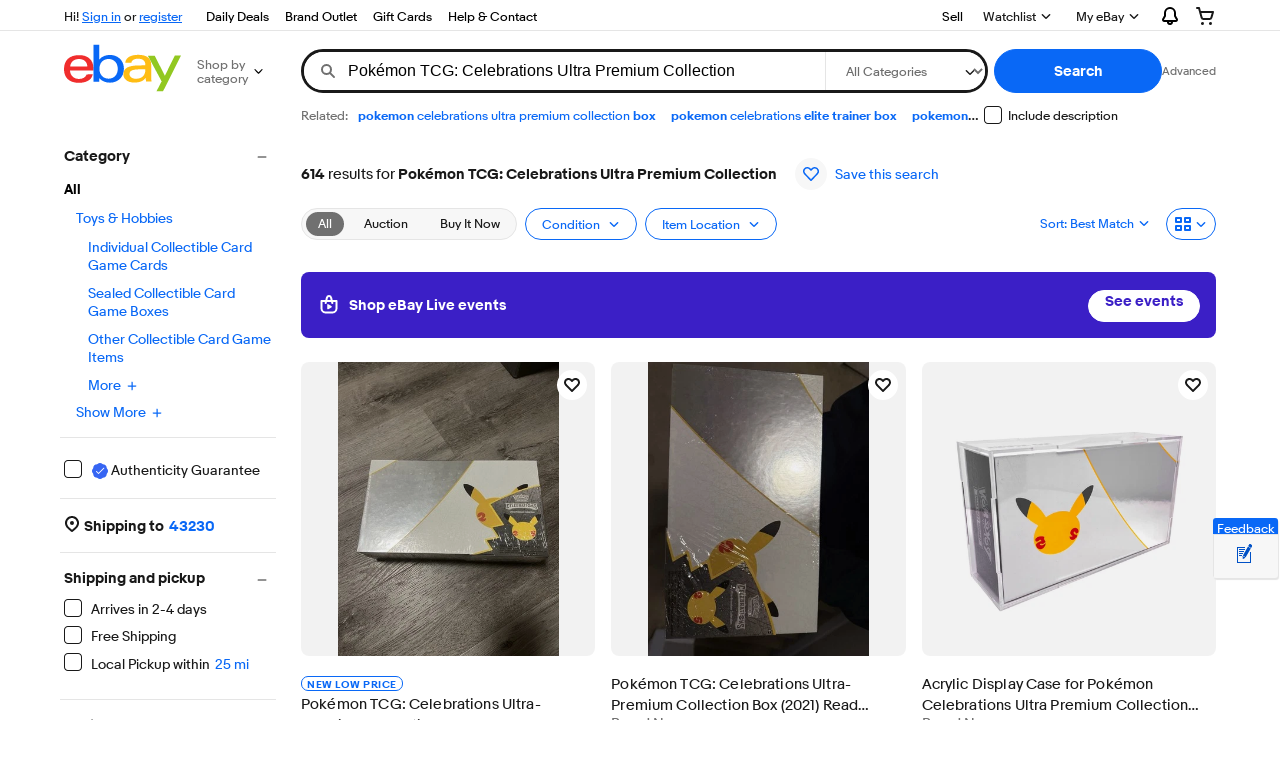

--- FILE ---
content_type: text/css
request_url: https://ir.ebaystatic.com/rs/c/srpnweb/large-Be9zVLfY.css
body_size: 23786
content:
:root{--srp-gray-darkest:var(--color-foreground-primary);--srp-gray-dark:var(--color-background-inverse);--srp-gray-base:var(--color-foreground-secondary);--srp-gray-light:var(--color-stroke-default);--srp-gray-lighter:var(--color-foreground-disabled);--srp-gray-lightest:var(--color-background-secondary);--srp-black:#000;--srp-smoke:#eee;--color-disabled:var(--color-gray-3);--color-core-blue:var(--color-foreground-accent);--color-blue:var(--color-background-information);--color-core-purple:var(--color-state-visited);--color-core-gray-jet:var(--color-background-inverse);--color-core-gray-dim:var(--color-foreground-secondary);--color-core-gray-davys:var(--color-foreground-secondary);--color-text-positive:var(--color-foreground-confirmation);--srp-color-border:var(--color-background-tertiary);--color-core-gray-gainsboro:var(--color-background-tertiary);--color-core-white:var(--color-background-primary);--color-core-gray-silver:var(--color-foreground-disabled);--color-interface-line-separator:var(--color-background-tertiary);--color-interface-card-background:var(--color-background-primary);--color-interface-cta-dark:var(--color-violet-600);--color-core-black:var(--srp-black);--color-core-red:var(--color-background-attention);--color-interface-cta:var(--color-background-information);--color-core-gray-light:var(--color-background-tertiary);--color-text-critical:var(--color-background-attention);--border-grey:1px solid var(--color-background-tertiary)}:root body{--mag-pill-padding-dweb:8px 16px;--font-weight-medium:400;--font-weight-regular:400;--font-size-10:10px;--font-size-12:12px;--font-size-13:13px;--font-size-14:14px;--font-size-16:16px;--font-size-18:18px;--font-size-20:20px;--font-size-24:24px;--font-size-30:30px;--font-size-36:36px;--font-size-regular:var(--font-size-14)}:root{--gutter-small:8px;--gutter-medium:12px;--gutter-large:16px;--gutter-xlarge:24px;--page-width-max:1490px;--left-rail-width:205px;--right-rail-width:160px;--right-rail-wide-width:290px;--left-rail-gutter-sv:32px;--page-width-max-sv:1613px;--page_padding-default:32px;--page_padding-small:48px;--page_padding-medium:64px;--sticky-global-header-height:70px}html{box-sizing:border-box;scroll-padding-top:var(--sticky-global-header-height)}*,:before,:after{box-sizing:inherit}body.s-page{width:100%;min-width:320px;height:100%;margin:0}.srp-layout-inner{width:100%;margin:0 auto}.acc-hidden{position:absolute;left:-9999em}.srp-hasdialog{overflow:hidden}.srp-hasdialog body.touch [title=ADVERTISEMENT]{display:none}a:not([href^=javascript]).btn.btn,a:not([href^=javascript]).btn.btn--small,a:not([href^=javascript]).btn.btn--medium,a:not([href^=javascript]).btn.btn--large{border:0;line-height:normal}.btn.btn:active,.btn.btn--small:active,.btn.btn--medium:active,.btn.btn--large:active{transform:none}button.btn--primary:hover,button.expand-btn--primary:hover,a.fake-btn--primary:hover,button.btn--primary:focus,button.expand-btn--primary:focus,a.fake-btn--primary:focus{opacity:.8}button.btn--link{min-width:auto}button::-moz-focus-inner{padding:inherit}.infotip__content{line-height:20px}.hide,[hidden]:not([role=dialog]){display:none}.svg-icon{fill:currentColor;stroke:currentColor;stroke-width:0;vertical-align:middle;width:1em;height:1em;display:inline-block}a,a:focus,a:visited,a:hover{text-decoration:none}.su-redirect a,.su-redirect a:focus,.su-redirect a:visited,.su-redirect a:hover,.s-footer-notes a,.s-footer-notes a:focus,.s-footer-notes a:visited,.s-footer-notes a:hover,a.legal-link{text-decoration:underline}button{font-size:100%}button,input,optgroup,select,textarea{font-family:Market Sans,Helvetica Neue,Helvetica,Arial,Roboto,sans-serif}.floating-label label.floating-label__label{background-color:#0000}:root{--zIndex-1:100;--zIndex-2:200;--zIndex-3:300;--zIndex-4:400;--zIndex-5:500;--zIndex-6:600;--zIndex-7:700;--zIndex-8:800;--zIndex-9:900;--zIndex-10:1000;--zIndex-gh:100000;--zIndex-over-gh:100005}body.s-page.skin-large.srp-shopping-view,body.s-page.skin-large.srp-expanded-list-view--wide{max-width:var(--page-width-max-sv);padding:0 var(--page_padding-default);margin:0 auto}body.s-page.skin-large.srp-shopping-view.srp-lightbox-opened,body.s-page.skin-large.srp-expanded-list-view--wide.srp-lightbox-opened{left:0;right:0}@media only screen and (min-width:768px){body.s-page.skin-large.srp-shopping-view,body.s-page.skin-large.srp-expanded-list-view--wide{padding:0 var(--page_padding-small)}}@media only screen and (min-width:950px){body.s-page.skin-large.srp-shopping-view,body.s-page.skin-large.srp-expanded-list-view--wide{padding:0 var(--page_padding-medium)}}.srp-main--isLarge{max-width:var(--page-width-max);padding:0 var(--gutter-large);margin:4px auto 10px;position:relative}.srp-shopping-view .srp-main--isLarge,.srp-expanded-list-view--wide .srp-main--isLarge{max-width:unset;margin-bottom:0;padding:0}.srp-include-description{background-color:var(--color-background-primary);vertical-align:middle;display:none}.srp-include-description label{font-size:var(--font-size-12);white-space:nowrap;align-items:center;display:flex}.srp-include-description .checkbox{vertical-align:middle;margin-right:6px}@media only screen and (min-width:768px){.srp-include-description{width:var(--right-rail-width);grid-area:1/3/2/4;font-size:11px;display:block}.srp-include-description input{vertical-align:middle;margin-right:5px}}.srp-controls-wrapper{justify-content:space-between}.srp-controls-wrapper,.srp-controls-wrapper .right.controls{display:flex}.srp-controls__count-heading{font-size:var(--font-size-14);font-weight:inherit;width:100%;margin:0;line-height:22px}.srp-controls__count-heading [class*=\ svg-icon]:before,.srp-controls__count-heading [class^=icon-]:before{padding-left:5px;line-height:0}.srp-controls__count-heading-info-icon{fill:var(--color-core-blue);stroke:var(--color-core-blue);cursor:pointer;margin-top:-5px}.srp-controls__count-heading__keyword{font-size:var(--font-size-regular);margin:0;display:inline}.srp-controls a:hover{text-decoration:none}.srp-controls .fake-menu-button button.fake-menu-button__button{font-size:var(--font-size-12);white-space:nowrap;min-width:auto}.srp-controls .srp-controls__row-cells.right .srp-view-options .fake-menu-button__item>span{justify-content:space-between}.srp-controls .srp-controls__row-cells.right .srp-view-options .fake-menu-button__item>span svg.icon{width:16px;height:16px;margin-left:var(--gutter-large)}.srp-controls .srp-controls__row-cells.right .srp-view-options .fake-menu-button__item>svg.icon{display:none}.srp-controls .srp-controls__row-cells.right .srp-view-options .fake-menu-button .srp-view-options__customize{border:1px solid var(--color-background-primary);font-size:inherit;white-space:nowrap;border-radius:0;min-height:20px;padding:8px 15px}.srp-controls .x-refine-expander{margin-right:8px}.srp-controls .srp-controls__default-refinements,.srp-controls .srp-controls__row-2{padding:8px 0;display:flex}.srp-controls .srp-controls__row-2{flex-wrap:wrap;justify-content:space-between;align-items:center}.srp-controls .srp-controls__row-2 .srp-controls__row-cells:first-child{margin-top:4px}.srp-controls .fake-menu-button button:not(.srp-view-options__customize,.s-zipcode-entry__btn,.srp-controls__control__delivery.fake-link){color:var(--color-foreground-primary);background-color:var(--color-background-secondary);border:1px solid var(--color-background-tertiary);align-items:center;height:32px;display:flex}.srp-controls .fake-menu-button button:not(.srp-view-options__customize,.s-zipcode-entry__btn,.srp-controls__control__delivery.fake-link):hover{background-color:var(--color-background-tertiary)}.srp-controls--resize .srp-controls__default-refinements .srp-controls--responsive.left{flex:1;display:flex}.srp-controls--resize .srp-controls__default-refinements .srp-controls--responsive.left .srp-controls__resize-display{white-space:normal;width:100%;height:32px;display:inline-block;overflow:hidden}.srp-controls{font-size:var(--font-size-12);position:relative}.srp-controls .fake-menu-button .s-zipcode-entry__btn{height:18px}.srp-controls .fake-menu-button .expand-btn--secondary{background-color:var(--color-background-primary);border-color:var(--color-background-information);color:var(--color-background-information);border-radius:0}.srp-controls .fake-menu-button .expand-btn--secondary svg{color:var(--color-background-information)}.srp-controls .fake-menu-button .fake-menu-button__item{color:var(--color-foreground-primary);align-items:center;display:flex}.srp-controls .fake-menu-button .fake-menu-button__item:active{font-weight:400}.srp-controls .fake-menu-button .fake-menu-button__item:focus{text-decoration:none}.srp-controls .fake-menu-button .fake-menu-button__item>span{align-items:center;display:flex}.srp-controls .fake-menu-button .fake-menu-button__item .checkbox[role] svg.checkbox__checked{display:none}.srp-controls .fake-menu-button .fake-menu-button__item .checkbox[role][data-checked=true] svg.checkbox__checked{display:inline-block}.srp-controls .fake-menu-button .fake-menu-button__item .checkbox[role][data-checked=true] svg.checkbox__unchecked{display:none}.s-answer-region-center-top .srp-controls:not(:only-child){margin-top:8px}.srp-controls--selected-value{text-overflow:ellipsis;white-space:nowrap;vertical-align:middle;max-width:139px;color:var(--color-core-blue);cursor:pointer;display:inline-block;overflow:hidden}.srp-controls--selected-value:before{color:var(--color-core-blue);font-size:small;position:relative;top:2px}.srp-controls__row-cells{align-items:center;display:inline-flex}.srp-controls__row-cells.right{margin-left:auto}.srp-controls__row-cells.right .fake-menu-button__button{padding-left:8px;padding-right:8px}.srp-controls__row-cells.right .fake-menu-button__button svg.icon:last-child{margin-left:4px}.srp-controls__row-cells.right .srp-view-options .fake-menu-button__button svg.icon{margin-right:0}.srp-controls__row-cells.right .s-zipcode-entry{margin-top:-3px}.srp-controls__row-cells.right .infotip-sort{margin-left:10px;top:-5px;left:-10px}.srp-controls__row-cells.right .infotip-sort .infotip__content{white-space:normal}.srp-controls__row-cells.left .fake-menu-button__item svg.icon{display:none}.srp-controls__row-cells .srp-controls__count-heading{-webkit-line-clamp:2;-moz-line-clamp:2;white-space:normal;text-overflow:ellipsis;word-break:break-word;-webkit-box-orient:vertical;-moz-box-orient:vertical;display:-webkit-box;overflow:hidden}.srp-controls__row-cells .srp-controls__count-heading>span.infotip-result-count:last-child{overflow:visible}.srp-controls__row-cells .srp-controls__count-heading .infotip-result-count{position:relative;top:1px;left:2px}.srp-controls__row-cells .srp-controls__count-heading .infotip-result-count .infotip__content{white-space:normal}.srp-controls__control{display:inline-block}.srp-controls__control.fake-menu-button{margin-right:8px}.srp-controls__control.follow-widget-wrap{flex-shrink:0;position:relative}.srp-controls__control--legacy{color:var(--color-core-blue);background-color:var(--color-core-white);background-image:linear-gradient(to bottom,var(--color-core-white),#fafafa);border:1px solid var(--color-core-gray-silver);border-radius:2px;padding:6px;display:inline-block}.srp-controls__control--legacy>.icon-arrow-down{height:10px;margin-top:-1px;margin-left:4px}.srp-controls__control--flyout.x-flyout .x-flyout__content{left:0;right:auto}.srp-controls--with-checkbox .srp-controls__control--flyout .checkbox{margin-right:8px}.srp-controls__control--flyout .fake-btn{background:0 0;border:0}.srp-controls__control--disabled{opacity:.5;pointer-events:none}.srp-controls__control .x-flyout__button:focus .srp-controls__control--legacy{background:#fafafa;border:1px solid #aaa}.srp-controls__control--disabled .srp-controls--selected-value{cursor:auto}.srp-controls__control--disabled button{color:var(--color-core-gray-dim);cursor:auto;background:0 0;border:none;padding:0}.srp-controls__control--disabled label{margin-right:5px}.srp-controls__control--disabled .srp-controls__control--legacy .icon-arrow-down{margin-left:4px;font-size:10px}.srp-controls__control--disabled .srp-controls__control--legacy .srp-controls--selected-value:before,.srp-controls__control--disabled .srp-controls__control--legacy .icon-arrow-down:before{color:var(--color-core-gray-silver)}.srp-controls__control--combo>span{height:18px}.srp-controls__control--combo .checkbox[role=presentation]{pointer-events:none;position:absolute}.srp-controls__control--combo .s-zipcode-entry{display:flex}.srp-controls__control--combo .s-zipcode-entry__btn--inline{align-items:center;display:flex}button.fake-link.srp-controls__control__delivery{padding:0 0 0 26px;text-decoration:none}button.fake-link.srp-controls__control__delivery:hover{color:var(--fake-link-foreground-color,var(--color-foreground-primary));cursor:pointer}.srp-controls__sort{margin-left:16px}.srp-controls__sort .srp-sort{display:inline}.srp-controls__sort .srp-sort .btn__cell>span{text-overflow:ellipsis;white-space:nowrap;max-width:163px;overflow:hidden}.srp-controls__sort .srp-sort--has-icon .btn__cell>span{max-width:140px}.srp-controls__sort .x-flyout{display:inline-block}.srp-controls .follow .heading{font-size:inherit;border-bottom:none;padding:0}.srp-controls .follow .heading a:hover{text-decoration:underline}.srp-controls__list{margin:.5rem 0;padding:0;list-style:none}.srp-controls__list__item{white-space:nowrap}.srp-controls__list__item>a{width:100%;padding:.5rem 1rem .5rem 2rem;display:inline-block}.srp-controls__list__item>a:link,.srp-controls__list__item>a:visited,.srp-controls__list__item>a:active{color:var(--color-core-gray-dim)}.srp-controls__list__item>a:hover{color:var(--color-core-blue);background-color:#eee}.srp-controls__list__item--selected{color:var(--color-core-blue);padding:.5rem 1rem .5rem 2rem}.srp-controls__list__item--selected .icon-check{margin-top:1px;margin-left:.5rem;position:absolute;left:0}.srp-controls__count-heading>.BOLD{font-weight:700}.srp-controls__count{padding-right:.35rem}@media only screen and (min-width:480px){.srp-controls__count{padding-right:var(--gutter-medium)}}@media only screen and (min-width:768px){.srp-controls__control--legacy{padding-right:8px}}.srp-controls .srp-controls--responsive+.srp-controls__row-cells .srp-view-options__btn-label{display:none}.srp-controls .srp-controls--responsive+.srp-controls__row-cells .srp-view-options__flyout .srp-controls__control--legacy{padding-bottom:7px}.srp-controls .srp-controls--responsive .srp-controls__control--legacy{padding-top:7px;padding-right:6px}@media only screen and (min-width:880px){.srp-main--isLarge .srp-controls .srp-controls--responsive .srp-format-tabs{display:flex}.srp-main--isLarge .srp-controls .srp-controls--responsive .srp-format-tabs+.srp-controls__control--flyout{display:none}}@media only screen and (min-width:1500px){.srp-controls .srp-controls--responsive+.srp-controls__row-cells .srp-view-options__btn-label{display:inline}}.srp-save-search__tourtip .s-tourtip .tourtip__content,.srp-save-search__tourtip .s-tourtip .tourtip__heading{font-size:13px}.s-zipcode-entry{cursor:pointer}.s-modal-wrapper .s-zipcode-entry{cursor:auto}.s-zipcode-entry.s-modal.dialog{background-color:var(--color-background-primary);bottom:auto}.s-zipcode-entry .fake-link,.s-zipcode-entry .fake-link:hover{cursor:pointer;color:var(--color-foreground-primary);padding-left:0;text-decoration:none}.x-refine-shipping-spotlight .s-zipcode-entry .fake-link,.x-refine-shipping-spotlight .s-zipcode-entry .fake-link:hover{font-weight:700;font-size:var(--font-size-14);text-align:left}.s-zipcode-entry__label{color:var(--color-core-blue);padding-left:5px}.s-zipcode-entry__label .NEGATIVE{color:var(--color-foreground-primary)}.srp-controls__control .s-zipcode-entry__label .NEGATIVE{margin-left:-5px}.s-zipcode-entry__input-label{margin:0 4px 0 0}.x-refine__group .s-zipcode-entry .s-zipcode-entry__input-label{color:var(--color-foreground-primary)}.s-zipcode-entry__input--checkbox{margin-right:5px}.s-zipcode-entry .x-refine__text-list{flex-wrap:wrap;align-items:center;display:flex}.s-zipcode-entry .x-refine__text-list .disabled-mask{width:100%;height:100%}.s-zipcode-entry .x-refine__text-list__interim-label{margin:0 8px}.s-zipcode-entry .x-refine__text-list--input-hidden .x-refine__single-select__drop-down-text-form select,.s-zipcode-entry .x-refine__text-list--input-hidden .x-refine__single-select__drop-down-text-form .x-zipcode-validator-input,.s-zipcode-entry .x-refine__text-list--input-hidden .x-refine__single-select__drop-down-text-form .x-zipcode-validator-input-error--display{height:40px}.s-zipcode-entry .x-refine__text-list--input-hidden .x-refine__single-select__drop-down-text-form .x-zipcode-validator-input{width:80px}.s-zipcode-entry .x-refine__text-list--input-hidden .x-refine__within-label{padding-right:.5rem}.s-zipcode-entry .x-refine__text-list__zipcode{padding-top:4px}.s-zipcode-entry .x-refine__text-list__zipcode,.s-zipcode-entry .x-zipcode-validator{min-width:55px;display:inline-block}.s-zipcode-entry .x-zipcode-validator-input-error--display,.s-zipcode-entry .x-zipcode-validator-input{padding:8px}.s-zipcode-entry .x-refine__text-list__validation-error{flex-basis:100%;margin-top:24px;margin-left:0}.s-zipcode-entry .dialog__body{background-color:var(--color-core-white);width:380px;margin:0;padding:18px 24px 24px}.s-zipcode-entry .dialog__header{border:none;margin:0;padding:24px 24px 2px}.s-zipcode-entry .dialog__title{text-align:left}.s-zipcode-entry.has-location-icon .s-zipcode-entry__btn{display:inline-flex}.s-zipcode-entry.has-location-icon .s-zipcode-entry__btn svg{margin-right:4px}.s-modal-wrapper .s-zipcode-entry-dialog .x-refine__text-list__zipcode .x-zipcode-validator input[type=text]{font-size:var(--font-size-14);width:80px;height:40px}.s-modal-wrapper .s-zipcode-entry-dialog .s-zipcode-entry__modal--delivery .srp-shipping-location .srp-shipping-location__form--inline{padding-right:8px}.s-modal-wrapper .s-zipcode-entry-dialog .s-zipcode-entry__modal--delivery .srp-shipping-location .srp-shipping-location__form--inline.textbox{padding-right:0}.s-modal-wrapper .s-zipcode-entry-dialog .s-zipcode-entry__modal--delivery .srp-shipping-location .srp-shipping-location__error-container{text-align:right;margin-right:10px}.s-modal-wrapper .s-zipcode-entry-dialog .s-zipcode-entry__modal--delivery .zipcode-radius-select{width:52%;padding-top:8px;padding-right:10px}.s-modal-wrapper .s-zipcode-entry-dialog .s-zipcode-entry__modal--delivery .zipcode-radius-select .x-refine__single-select__radius{display:block}.s-modal-wrapper .s-zipcode-entry-dialog .s-zipcode-entry__modal--delivery .zipcode-radius-select .x-refine__single-select__radius label{left:16px}.s-modal-wrapper .s-zipcode-entry-dialog .s-zipcode-entry__modal--delivery .zipcode-radius-select .x-refine__single-select__radius select[name]{height:40px;padding-left:16px;line-height:54px!important}.s-modal-wrapper .s-zipcode-entry-dialog .s-zipcode-entry__modal--delivery .s-zipcode-entry__apply{justify-content:end;gap:8px;padding-top:24px;display:flex}.s-modal-wrapper .s-zipcode-entry-dialog .x-zipcode-validator-input-error--display,.s-modal-wrapper .s-zipcode-entry-dialog .s-zipcode-entry .x-zipcode-validator-input{padding:0}@media (min-width:769px){.s-modal-wrapper .s-zipcode-entry-dialog .lightbox-dialog__window,.s-modal-wrapper .s-zipcode-entry-dialog .lightbox-dialog__compact-window{max-width:400px}}.x-refine{padding-top:5px}.x-refine label>span{margin:.2rem}.x-refine__hint{text-indent:0;margin:3px 0 8px}.x-refine__within-label{cursor:pointer;padding-left:3px}.x-refine__select__svg .x-refine__within-label{padding-left:6px}li .x-refine__hint{text-indent:12px;display:none}.x-refine__text-list__container{position:relative}.x-refine__text-list__container .disabled-mask{z-index:10;width:100%;height:100%;position:absolute}.x-refine__text-list__select:disabled{color:var(--color-foreground-disabled)}.x-refine__text-list__validation-error{color:var(--color-core-red);font-size:12px}.select>.x-refine__body--flush-left __single-select__drop-down-text-form{text-indent:0}a.x-refine__text-list__link{color:var(--color-foreground-primary);cursor:pointer;margin:0;text-decoration:none}.skin-large a.x-refine__text-list__link:hover{text-decoration:none}.skin-large a.x-refine__text-list__link:visited,.skin-large a.x-refine__text-list__link:link{color:var(--color-foreground-primary)}.x-refine__single-select__drop-down-text-form.seller-filter{margin-top:8px}.x-refine__single-select__drop-down-text-form.seller-filter div{display:inline}.x-refine__single-select__drop-down-text-form.seller-filter .floating-label__label{top:4px}.x-refine__single-select__drop-down-text-form.seller-filter .floating-label__label--inline{transform:translateY(11px)}.x-refine__single-select__drop-down-text-form.seller-filter .x-refine__text-list__input input{height:40px;padding-top:8px;padding-left:8px}.x-refine__single-select__drop-down-text-form.zipcode-radius-select{flex-direction:column;padding-top:10px;display:flex}.x-refine__single-select__drop-down-text-form.zipcode-radius-select .x-refine__single-select__radius{align-items:center;display:flex;position:relative}.x-refine__single-select__drop-down-text-form.zipcode-radius-select .x-refine__single-select__radius .x-refine__text-list__interim-label{margin:5px;padding:5px}.x-refine__single-select__drop-down-text-form.zipcode-radius-select .x-refine__single-select__radius span{flex-basis:96px;display:flex}.x-refine__single-select__drop-down-text-form.zipcode-radius-select .x-refine__single-select__radius span select{width:100%;height:32px;padding-left:6px;padding-right:28px;line-height:42px!important}.x-refine__single-select__drop-down-text-form.zipcode-radius-select .x-refine__single-select__radius .x-refine__floated-label{pointer-events:none;transform-origin:0;white-space:nowrap;z-index:1;position:absolute;top:4px;left:8px;transform:scale(.75)}.x-refine__single-select__drop-down-text-form.zipcode-radius-select .x-refine__single-select__radius .x-refine__text-list__select .icon{right:10px}.x-refine__single-select__drop-down-text-form.zipcode-radius-select .x-refine__single-select__postal-code{align-items:center;padding-top:6px;display:flex}.x-refine__single-select__drop-down-text-form.zipcode-radius-select .x-refine__single-select__postal-code .x-refine__text-list__zipcode{flex-basis:96px;display:flex}.x-refine__single-select__drop-down-text-form.zipcode-radius-select .x-refine__single-select__postal-code .x-refine__text-list__zipcode .x-zipcode-validator .textbox input{height:32px;padding:12px 0 0 6px}.x-refine__single-select__drop-down-text-form.zipcode-radius-select .x-refine__single-select__postal-code .x-refine__block-button--use-arrow.chevron-container{border-radius:50%;justify-content:center;align-items:center;margin-left:5px;display:flex}.x-refine__single-select__drop-down-text-form.zipcode-radius-select .x-refine__single-select__postal-code .x-refine__block-button--use-arrow button{width:2rem;min-width:auto;height:2rem;display:flex}.x-refine__single-select__drop-down-text-form.zipcode-radius-select .x-refine__single-select__postal-code .x-refine__block-button--use-arrow button.btn{background-color:var(--color-background-secondary)}.x-refine__single-select__drop-down-text-form.zipcode-radius-select .x-refine__single-select__postal-code .x-refine__block-button--use-arrow button svg{width:10px;fill:var(--color-foreground-primary)}.x-refine__single-select__drop-down-text-form.zipcode-radius-select .x-refine__single-select__postal-code .x-refine__block-button--use-arrow button.disabled svg{fill:var(--color-foreground-disabled)}.x-refine__single-select__drop-down-text-form.zipcode-radius-select .x-refine__single-select__postal-code .x-refine__block-button--use-arrow .x-refine__block-button{display:flex;top:0}.x-refine__single-select__drop-down-text-form.zipcode-radius-select .x-refine__single-select__postal-code .x-refine__block-button--use-arrow button{justify-content:center;align-items:center;display:flex}.x-refine__text-list__validation-error{margin-top:2px;margin-bottom:8px;margin-left:0;padding-left:8px}.x-refine__text-list__interim-label{height:auto}.x-refine__left__nav .x-refine__text-list__interim-label{margin-left:18px}.s-page .x-refine__block-button--use-arrow .x-refine__block-button{position:static}.x-refine__single-select--text-list .x-refine__block-button--use-arrow button{border:0;height:30px;padding:0}.x-refine__single-select__drop-down-text-form .x-refine__text-list__input input{width:75px;height:24px;padding-left:4px;padding-right:4px}.x-refine__single-select__drop-down-text-form .x-refine__text-list__input input:disabled{background-color:#eee;border-color:#ccc}.srp-controls__compare-toggle{align-items:center;padding-left:8px;display:flex}.srp-controls__compare-toggle .switch{height:24px}.srp-controls__compare-toggle .switch__control{top:0}.srp-controls__compare-toggle .tourtip__overlay{z-index:2}.srp-shipping-location{width:390px;padding:20px}.srp-shipping-location__header{margin:0 0 10px}.srp-shipping-location__form{display:flex}.srp-shipping-location__form input{font-size:14px}.srp-shipping-location__form input::placeholder{color:var(--color-foreground-secondary);font-size:14px;font-weight:500}.srp-shipping-location__form input.btn{border:0;border-radius:0;font-size:14px}.srp-shipping-location__form select.listbox__control{font-size:14px;font-weight:var(--font-weight-regular);color:var(--color-foreground-primary)}.srp-shipping-location__form .s-chevron{position:absolute;top:17px;right:17px;transform:none}.srp-shipping-location__form--inline{padding-right:5px;display:inline-block}.srp-shipping-location__form--inline.btn.btn--primary{background-color:var(--color-core-blue);border-color:var(--color-core-blue);color:var(--color-core-white);border-radius:3px}.srp-shipping-location__form--inline.btn.btn--primary:hover{opacity:.75}.srp-shipping-location__form .listbox{width:57%;margin:0}.srp-shipping-location__form .listbox select.listbox__control{width:100%;height:40px;margin:0;padding:0 8px;font-weight:200}.srp-shipping-location__form .listbox:after{right:16px}.srp-shipping-location__form .textbox{flex:1;margin:0}.srp-shipping-location__form .textbox input{width:100%;height:40px;margin:0;padding:0 8px}.srp-shipping-location__form .btn.btn--small{-webkit-appearance:none;height:40px;margin:0;padding:0 .8rem}.srp-shipping-location__form-error{color:var(--color-core-red);margin-top:10px;font-size:.687rem;line-height:.687rem;display:none}.srp-shipping-location__form-error--display{display:block}.srp-shipping-location__form fieldset{display:flex}.srp-shipping-location__form fieldset legend{margin-bottom:0}.srp-shipping-location__form fieldset .textbox input{padding:14px 8px 0 14px}.srp-controls__row-cells.right .srp-shipping-location__flyout{margin-top:8px}.srp-shipping-location__flyout .x-flyout__content{margin-top:10px}.srp-shipping-location__flyout button{font-size:var(--font-size-12)}.srp-shipping-location .select select{width:100%}.s-zipcode-entry .srp-shipping-location{width:100%;padding:0}html[lang=ru] .srp-shipping-location{width:455px}.srp-view-options__option--disabled{pointer-events:none;opacity:.5}.srp-view-options-label{white-space:nowrap;padding-right:10px;display:inline-block}.srp-view-options-icon{pointer-events:none}.srp-view-options__btn-label{color:var(--color-core-gray-dim);display:none}.srp-view-options>a.btn{padding:0}.srp-view-options>a.btn:hover{text-decoration:none}.srp-view-options>button[type].btn{padding:.8em}.srp-view-options>a.btn,.srp-view-options>button[type].btn{cursor:pointer;border-radius:0}@media only screen and (min-width:960px){.srp-view-options__btn-label{display:inline}}.x-refine-expander button{background-color:var(--color-background-information);border-color:var(--color-background-information);height:30px;margin-top:1px}.x-refine-expander button svg{color:var(--color-background-primary);height:45%}.x-refine-expander button:active svg{color:var(--color-background-primary)}.x-refine-expander button:hover{background-color:var(--color-violet-600)}.x-refine-expander button.icon-btn:focus>svg,.x-refine-expander button.icon-btn:hover>svg,.x-refine-expander button.icon-btn>svg{fill:var(--color-core-white)}@media only screen and (min-width:768px){.x-refine-expander{display:none}}.srp-keywordless-title{color:var(--srp-gray-darkest);padding:0 var(--gutter-large);margin:15px 0;font-size:26px;font-weight:700}@media only screen and (min-width:600px){.srp-keywordless-title{padding:0}}.s-message-aligned{flex-grow:1;justify-content:space-between;align-items:center;width:100%;display:flex}.s-message-aligned.right-aligned{justify-content:flex-end}.srp-river-answer .s-message-aligned{font-size:var(--font-size-12);color:var(--color-foreground-accent);padding:20px 0}.srp-river-answer .s-message-aligned:link{color:var(--color-foreground-accent)}.srp-river-answer .s-message-aligned:hover,.srp-river-answer .s-message-aligned:focus,.srp-river-answer .s-message-aligned:active{color:var(--color-state-accent-hover)}.srp-river-answer .s-message-aligned:visited{color:var(--color-state-visited)}.skin-large.srp--grid-view.srp-shopping-view .srp-river-answer .s-message-aligned{margin-bottom:-8px}.srp-null-low-message{text-align:left;color:#333;background:var(--color-core-white);padding:16px;font-size:16px}.srp-answer-region-center-top .srp-null-low-message{border:solid 1px var(--color-core-gray-gainsboro);border-bottom:none}.srp-null-low-message .BOLD{font-weight:700}.srp-null-low-message+.srp-controls{border-top-left-radius:0;border-top-right-radius:0}.srp-null-low-save-search{background:var(--color-core-white);box-sizing:border-box;justify-content:space-between;align-items:center;width:100%;padding:16px;display:flex}.srp-answer-region-center-top .srp-null-low-save-search{border:solid 1px var(--color-core-gray-gainsboro);border-bottom:none}.srp-null-low-save-search+.srp-controls{border-top-left-radius:0;border-top-right-radius:0}.srp-null-low-save-search__quick-tip{text-align:left;color:#333;margin-right:16px;font-size:18px;font-weight:700}@media only screen and (max-width:960px){.srp-null-low-save-search button.btn{padding:0 16px}}.s-title-display{font-size:var(--font-size-30);margin:0;line-height:40px}.s-answer-region-center-top .s-title-display+.srp-controls{margin-top:0}.s-answer-region-center-top *+.s-title-display{margin-top:var(--gutter-large)}.srp-high-section{border-bottom:1px solid #0000}.srp-rail__left{float:left;width:var(--left-rail-width);transition:margin-left .35s ease-out}.forceLeftNav .srp-rail__left{margin-left:0}.srp-rail__left .scandal-placement+.scandal-placement{margin-top:300px}@media screen and (min-width:1px) and (max-width:767px){.srp-rail__left{margin-left:calc(-221px - var(--page_padding-default))}}@media only screen and (min-width:768px){.srp-rail__left{margin-left:0}}.srp-rail__right{float:left;margin-left:var(--gutter-large);margin-top:var(--gutter-large);width:var(--right-rail-width);display:none}.srp-rail__right .scandal-placement{margin-bottom:var(--gutter-large)}@media only screen and (min-width:1280px){.srp-rail__right{display:block}}@media only screen and (min-width:1350px){.srp--list-view:not(.srp-expanded-list-view,.srp-expanded-list-view--wide) .srp-rail__right{width:290px}}.srp-main-below-river .scandal-placement{background-color:var(--color-background-primary);margin-top:100px}.x-refine__body{font-weight:var(--font-weight-regular);padding:0;list-style:none}.x-refine__body ul{margin:0;padding:0;list-style:none}.x-refine__body.x-refine__body--flush-left{width:220px;margin:10px 0}.x-refine__body.su-accordion{padding-right:var(--spacing-100)}.x-refine__body.su-accordion .su-selection-group__label__count{font-size:var(--font-size-10)}.x-refine__body.su-accordion .su-selection-group__link+.shipping-entry{margin-left:var(--spacing-50)}.x-refine__body.su-accordion .su-selection-group .s-open-map{margin:0}.x-refine__body.su-accordion .su-selection-group .su-location-radius{margin:var(--spacing-50)0 0 var(--spacing-300)}.x-refine__body.su-accordion .shipping-entry{color:inherit;cursor:pointer;text-decoration:none}.x-refine__body.su-accordion .shipping-entry .zipcode-text{color:var(--color-core-blue)}.x-refine__body.su-accordion li>.shipping-entry,.x-refine__body.su-accordion .s-tourtip .shipping-entry{gap:var(--spacing-50);text-align:left;font-weight:700;display:flex}.x-refine__body.su-accordion .details__content{font-size:var(--font-size-13)}.x-refine__body.su-accordion .details__content .x-see-all__container{padding-top:var(--spacing-150)}.x-refine__body.su-accordion .x-refine__main__list--more{padding-right:var(--spacing-100)}.x-refine__body.su-accordion .tourtip{z-index:2;display:block}.x-refine__body .srp-refine__category__list a,.x-refine__body .srp-refine__category__list span,.x-refine__body .x-refine__main__list--value{font-size:var(--font-size-13)}.x-refine__body .x-refine__main__list--value .x-refine__multi-select-histogram{font-size:var(--font-size-10)}.x-refine__body .x-see-all__container .fake-link span{font-size:var(--font-size-12)}.x-refine__body .x-refine__main__list--more .x-see-all__container .fake-link{font-size:var(--font-size-14);color:var(--color-foreground-accent);border-color:var(--color-foreground-accent);background:0 0;border-radius:48px}.x-refine__body .x-refine__main__list--more .x-see-all__container .fake-link:hover,.x-refine__body .x-refine__main__list--more .x-see-all__container .fake-link:focus,.x-refine__body .x-refine__main__list--more .x-see-all__container .fake-link:active{color:var(--color-state-accent-hover);border-color:var(--color-state-accent-hover);text-decoration:none}.x-refine__left__nav>li.x-refine__main__list{padding-bottom:17px}.x-refine__body--flush-left .x-refine__left__nav>li.x-refine__main__list{border-bottom:1px solid var(--color-background-tertiary);margin:0 8px 16px -4px;padding:0 0 16px 4px}.x-refine--hidden{display:none}.x-refine__loading{text-align:center;margin:10px 0;padding:10px 0}.x-refine__block-button[type].btn.btn--states{border:1px solid var(--color-interface-line-separator);vertical-align:middle;margin-left:4px;padding:4px 0}.x-refine__block-button[type].btn.btn--states .svg-icon{stroke-width:3px;color:var(--color-core-gray-davys)}.x-refine__block-button--use-arrow .x-refine__block-button[type].btn.btn--states .svg-icon{stroke-width:0;color:#111820}.x-refine__block-button--use-arrow .x-refine__block-button[type].btn.btn--states,.x-refine__block-button--use-arrow .x-refine__block-button[type].btn.btn--states:disabled{background:0 0;border:none;padding:4px}.x-refine__block-button--use-arrow .x-refine__block-button[type].btn.btn--states:disabled .svg-icon{color:var(--color-core-gray-davys);background:0 0}.x-refine__block-button[type].btn.btn--states:disabled{background-color:var(--color-interface-card-background);cursor:default;pointer-events:none}.x-refine__block-button[type].btn.btn--states:disabled .svg-icon{color:var(--color-interface-line-separator);background-color:var(--color-interface-card-background)}.x-refine__main__list,.x-refine__main__list--value,.x-refine__main__value{font-weight:var(--font-weight-regular);margin:0;padding:0 0 2px;font-size:13px;list-style-type:none}.x-refine__main__list .s-tourtip .tourtip{z-index:2;display:block}@media only screen and (max-width:767px){.srp-main:not(.forceLeftNav) .x-refine__main__list .s-tourtip .tourtip .tourtip__overlay{visibility:hidden}}.x-refine__main__list--more{float:left;margin-top:32px;margin-bottom:14px}.x-refine__main__list--more button{color:var(--color-core-gray-jet);font-size:var(--font-size-14);font-weight:700}.x-refine__body--flush-left .x-refine__main__list--more{float:none;margin-top:0;margin-bottom:16px;padding-right:16px}.x-refine__body--flush-left .x-refine__main__list--more .x-see-all__container button{background-image:linear-gradient(#fff,#fafafa);border:1px solid #ccc;border-radius:2px;width:100%;padding:11px;font-size:14px;font-weight:400;text-decoration:none}.x-refine__group{border-top:.1px solid #0000;margin-top:6px}.x-refine__group .x-flyout .flyout-notice{left:0;right:auto}.x-refine__group .x-flyout button{text-align:left;justify-content:space-between;width:100%;font-size:14px;font-weight:700;line-height:20px;display:flex}.x-refine__group .x-flyout button .srp-controls--selected-value{font-weight:400}@media only screen and (min-width:600px){.x-refine{display:block}}.x-refine__block-button--use-arrow .x-refine__block-button{width:24px;height:24px;min-height:auto;position:relative;top:4px}.s-open-map{border-radius:5px;justify-content:center;align-items:center;width:100%;min-height:80px;margin-top:16px;display:flex;position:relative}.s-open-map img{cursor:default;width:100%}button.s-open-map--button.btn--primary{width:90%;box-shadow:var(--shadow-strong);position:absolute}button.s-open-map--button.btn--primary:not(.loading){cursor:pointer}.x-refine__body .su-panels .accordion{position:relative;left:-4px}.x-refine__body .su-panels .accordion .details .details__summary{padding-left:4px}.x-refine__body .su-panels .accordion .details .details__summary .details__label .su-styled-text{font-size:13px}.x-refine__body .su-panels .accordion .details .details__summary .details__icon svg{width:12px}.x-refine__body .su-panels .accordion .details .details__summary:after{display:none}.x-refine__body .su-panels .accordion .details .details__content{margin:0}.x-refine__body .su-panels .accordion>li:last-child .filters-container{padding-bottom:0}.x-refine__body .filters-container.non-dept-filters{margin-top:18px;padding-bottom:0}.x-refine__body .filters-container{grid-template-columns:repeat(auto-fill,66px);gap:4px;padding-bottom:12px;padding-left:4px;display:grid}.x-refine__body .filters-container .btn-selected a.fake-btn{border:2px solid var(--light-border-strong,#191919);background:var(--light-background-secondary,#f7f7f7)}.x-refine__body .su-toggle-button{cursor:pointer;width:66px;min-width:66px;height:48px;min-height:48px}.x-refine__body .su-toggle-button button,.x-refine__body .su-toggle-button a{width:60px;min-width:60px;height:40px;min-height:40px;margin:4px}.x-refine__body .su-toggle-button span.su-styled-text{font-size:13px}.x-refine__body .su-toggle-button a,.x-refine__body .su-toggle-button a:link,.x-refine__body .su-toggle-button a:visited{color:var(--color-foreground-primary);padding:8px}.x-refine__body .tabs{margin-top:6px}.x-refine__body .tabs .tabs__item span{font-size:13px}.x-refine__body .tabs .tabs__cell{margin:6px 0 0}.x-size-picker--computestyle{position:relative;overflow:visible}.x-size-picker--computestyle .x-refine__group{opacity:0;position:absolute;display:block!important}:root{--size:26px}.pop-wrapper{width:var(--size);height:var(--size);will-change:transform;animation:.9s cubic-bezier(.37,.01,.65,1) infinite alternate jitter;display:inline-block;position:relative}.bomb-circle{width:var(--size);height:var(--size);filter:saturate(1.15);will-change:transform,box-shadow,filter;background:radial-gradient(120% 120% at 30% 28%,#fff 0%,#b9f1ff 16%,#68b8ff 42%,#5863ff 68%,#171a3a 100%);border-radius:50%;animation:2.2s ease-in-out infinite alternate pulse;position:relative;box-shadow:inset 0 0 3px #ffffffa6,inset 0 0 10px #78a4ff8c,0 0 6px #5863ff8c}.bomb-circle:before{content:"";filter:blur(6px);mix-blend-mode:screen;pointer-events:none;background:radial-gradient(circle,#78a4ff59 0%,#78a4ff00 65%),radial-gradient(circle,#6ae7ff40 0%,#6ae7ff00 70%);border-radius:50%;animation:2.6s ease-in-out infinite halo;position:absolute;top:-9px;bottom:-9px;left:-9px;right:-9px}.bomb-circle:after{content:"";background:conic-gradient(from 0deg,#fff0 0 40%,#ffffff73 47%,#fff0 54%,#6ae7ff40 60%,#fff0 100%);filter:blur(.4px);mix-blend-mode:screen;pointer-events:none;border-radius:50%;animation:3.8s linear infinite spin,1.9s steps(10,end) infinite flicker;position:absolute;top:0;bottom:0;left:0;right:0}@keyframes pulse{0%{filter:brightness()saturate(1.1);transform:scale(.96);box-shadow:inset 0 0 2px #ffffff8c,inset 0 0 8px #78a4ff73,0 0 5px #5863ff73,0 0 10px #6ae7ff40}to{filter:brightness(1.08)saturate(1.25);transform:scale(1.08);box-shadow:inset 0 0 4px #ffffffd9,inset 0 0 14px #78a4ffbf,0 0 10px #5863ffa6,0 0 18px #6ae7ff73,0 0 28px #6ae7ff59}}@keyframes halo{0%,to{opacity:.65;transform:scale(1)}50%{opacity:.95;transform:scale(1.06)}}@keyframes spin{to{transform:rotate(360deg)}}@keyframes jitter{0%{transform:translate(0)rotate(0)}12%{transform:translate(-.2px,.3px)rotate(-.4deg)}24%{transform:translate(.3px,-.2px)rotate(.3deg)}36%{transform:translate(-.1px,-.1px)rotate(.2deg)}48%{transform:translate(.2px,.2px)rotate(-.2deg)}60%{transform:translate(-.3px,.1px)rotate(.35deg)}72%{transform:translate(.2px,-.3px)rotate(-.25deg)}84%{transform:translate(-.1px,.2px)rotate(.15deg)}to{transform:translate(0)rotate(0)}}@keyframes flicker{0%{opacity:.9}50%{opacity:1}to{opacity:.9}}@media (prefers-reduced-motion:reduce){.pop-wrapper,.bomb-circle,.bomb-circle:before,.bomb-circle:after{animation:none!important}}.size-component{margin-top:10px}.size-component a:hover{text-decoration:none}.size-component__headwrap{cursor:pointer;align-items:center;display:flex}.size-component__headwrap h4{color:var(--color-foreground-primary);margin:0;padding:0;font-size:13px;font-weight:700;line-height:16px;display:inline}.size-component__headwrap .s-expand-icon{margin-right:5px}.size-component__headwrap .s-expand-icon svg{fill:#767676}.size-component:not(:last-child) .size-component__container{margin-bottom:12px}.size-component__container{margin:-4px;padding:4px;position:relative;overflow-y:hidden}.size-component__container[aria-hidden=true]{display:none}.x-size-picker--rounded .size-component{margin-top:8px}.x-size-picker--rounded .size-component a.size-component__square{float:left;cursor:pointer;white-space:nowrap;text-overflow:ellipsis;background-color:var(--color-background-secondary);border:1px solid var(--color-background-tertiary);width:45px;height:32px;color:var(--color-foreground-primary);border-radius:16px;justify-content:center;align-items:center;margin:8px 8px 0 0;padding:0 1px;font-size:12px;line-height:32px;display:flex;overflow:hidden}.x-size-picker--rounded .size-component a.size-component__square:hover,.x-size-picker--rounded .size-component a.size-component__square:focus,.x-size-picker--rounded .size-component a.size-component__square:active{color:var(--color-foreground-primary);background-color:var(--color-background-tertiary)}.x-size-picker--rounded .size-component a.size-component__square .size-component--label{text-overflow:ellipsis;padding:2px;overflow:hidden}.x-size-picker--rounded .size-component a.size-component__square.size-component--selected{color:var(--color-foreground-primary);background-color:var(--color-background-secondary);border:2px solid var(--color-foreground-primary)}.x-size-picker--rounded .size-component a.size-component__square.size-component--selected:hover,.x-size-picker--rounded .size-component a.size-component__square.size-component--selected:focus,.x-size-picker--rounded .size-component a.size-component__square.size-component--selected:active{background-color:var(--color-background-tertiary);color:var(--color-foreground-primary)}.x-size-picker--tiled-only .size-component{margin-top:4px;overflow:auto}.s-expand-icon svg,.s-expand-icon svg.icon{width:10px}.s-expand-icon svg:last-child{display:none}.s-expand-icon.expanded svg:last-child{display:inline-block}.s-expand-icon.expanded svg:first-child{display:none}.su-selection-group--program-badge .su-selection-group__label--container{max-height:24px}.su-selection-group--program-badge .su-program-badge .su-styled-text{font-size:13px}.x-see-all__container{font-weight:var(--font-weight-regular)}.x-refine__body--flush-left .x-see-all__container{padding:8px 0 0;display:block}.x-see-all__container button{cursor:pointer;font-size:var(--font-size-14);color:var(--color-core-gray-davys);background:0 0;border:0;margin:0;padding:0}.x-refine__body--flush-left .x-see-all__container button{color:var(--color-core-blue);font-size:var(--font-size-13)}.x-refine__body--flush-left .x-see-all__container button:first-letter{text-transform:capitalize}.x-see-all__container button:hover{text-decoration:underline}.x-see-all__container button .progress-spinner{display:none}.x-see-all__container button .txt,.x-see-all__container button.loading .progress-spinner{display:inline-block}.x-see-all__container button.loading .txt,.x-refine__main__list[data-expanded=false] .x-refine-toggle svg:last-child,.x-refine__main__list[data-expanded=false] .x-refine__group{display:none}.x-refine__main__list[data-expanded=false] .x-refine__item__sub-title{font-size:var(--font-size-14);padding-top:13px;line-height:16px;display:block}.x-refine__main__list[data-expanded=true] .x-refine-toggle svg:first-child,.x-refine__main__list[data-expanded=true] .x-refine__item__sub-title{display:none}.x-refine__main__list .x-refine__item__title-container{cursor:pointer;justify-content:space-between;align-items:center;display:flex}.x-refine__main__list .x-refine__item__title{font-size:var(--font-size-14);margin:0;line-height:18px}.x-refine-toggle{padding-right:8px}.x-refine-toggle svg,.x-refine-toggle svg.icon{fill:var(--color-foreground-secondary);width:12px;height:12px}.x-refine__price hr{margin:var(--gutter-xlarge)0;border-width:2px 0 0;border-color:var(--srp-color-border);border-style:solid}.x-refine__price h4{margin:var(--gutter-xlarge)0 var(--gutter-small)}.x-refine__price .x-textrange{margin-top:var(--gutter-large)}.x-refine__price .x-textrange .price-range .right-aligned.pad-1 input{padding-left:19px}.x-refine__price .x-textrange .price-range .x-textrange__label{padding-left:.2rem;font-size:.7rem}.x-refine__multi-select{text-indent:-18px;clear:left;margin:3px 0 0 15px;padding:0;position:relative}.x-refine__body--flush-left .x-refine__multi-select{text-indent:0}.x-refine__multi-select.x-refine__multi-select--disabled{opacity:.5;pointer-events:none}.x-refine__multi-select-label{display:inline-block}.x-refine__multi-select-cbx{position:relative;top:1px;left:3px}.x-refine__multi-select-checkbox{vertical-align:middle;margin:0 3px 0 0}.x-refine__multi-select-histogram,.x-refine__multi-select-accessory-label{font-weight:var(--font-weight-regular);color:var(--color-core-gray-davys)}.x-refine__multi-select-histogram{margin-left:4px;font-size:10px}.x-refine__multi-select-accessory-label{margin-top:4px;margin-bottom:16px;margin-left:3px;font-size:12px;line-height:14px}.x-refine__multi-select a.x-refine__multi-select-link{color:var(--color-foreground-primary);cursor:pointer;margin:0;text-decoration:none;position:relative}.skin-large .x-refine__multi-select a.x-refine__multi-select-link:hover{color:var(--color-core-blue);text-decoration:none}.skin-large .x-refine__multi-select a.x-refine__multi-select-link:visited{color:var(--color-foreground-primary)}.x-refine__multi-select a.x-refine__multi-select-link:before{content:"";position:absolute}.x-refine__group .x-refine__multi-select-cbx{color:var(--color-foreground-primary)}.x-refine__multi-select--left .x-refine__multi-select{text-indent:0;margin:8px 0 0}.x-refine__multi-select--left .x-refine__multi-select .x-refine__multi-select-cbx{left:6px}.x-refine__multi-select--left .x-refine__multi-select .x-refine__multi-select--checkbox>div{padding-left:6px;position:relative;top:1px}.x-refine__multi-select--left .x-refine__multi-select .x-refine__multi-select--checkbox>div>span{margin:0;padding:0;line-height:16px;position:static}.x-textrange{clear:both;white-space:nowrap;flex-wrap:wrap;align-items:center;row-gap:8px;width:100%;margin:0;padding-top:4px;display:flex}.x-textrange>div,.x-textrange>span{display:inline-block}.x-textrange__block{width:50px;display:inline-block;position:relative}.x-textrange__label--end{padding:4px}.x-textrange__label--middle{padding:4px .35rem}.x-textrange input.textbox__control{width:100%;height:40px;padding:4px}.x-textrange__button{background:var(--color-background-secondary);border-radius:50%;justify-content:center;align-items:center;width:2rem;height:2rem;margin-left:.35rem;position:relative}.x-textrange__button button{background:var(--color-background-secondary);justify-content:center;align-items:center;min-width:auto;padding:0;display:flex}.x-textrange__button button svg{width:10px;fill:var(--color-foreground-primary);font-size:12px;display:flex}.x-textrange button:hover{color:var(--color-background-information)}.x-textrange button.disabled{cursor:default;pointer-events:none}.x-textrange button.disabled svg.icon--arrow-right-16,.x-textrange button.disabled .svg-icon{fill:var(--color-stroke-default)}.x-refine__group .x-textrange{padding-top:8px}.x-textrange .middle-spans{padding:4px .35rem}.x-textrange .begin-spans,.x-textrange .end-spans{margin:0 .5rem}.price-range .x-textrange__block{width:72px}.x-textrange .price-range{position:relative}.x-textrange .price-range .right-aligned.pad-1 input{padding-left:17px}.x-textrange .price-range .left-aligned.pad-1 input{padding-right:17px}.x-textrange .price-range .currency-label.width-1{box-sizing:content-box;width:8px;padding-left:2px}.x-textrange .price-range .currency-label-right.width-1{box-sizing:content-box;width:8px;padding-right:2px}.x-textrange .price-range .right-aligned.pad-2 input{padding-left:24px}.x-textrange .price-range .left-aligned.pad-2 input{padding-right:24px}.x-textrange .price-range .currency-label.width-2{box-sizing:content-box;width:15px;padding-left:2px}.x-textrange .price-range .currency-label-right.width-2{box-sizing:content-box;width:15px;padding-right:2px}.x-textrange .price-range .right-aligned.pad-3 input{padding-left:37px}.x-textrange .price-range .left-aligned.pad-3 input{padding-right:37px}.x-textrange .price-range .currency-label.width-3{box-sizing:content-box;width:28px;padding-left:2px}.x-textrange .price-range .currency-label-right.width-3{box-sizing:content-box;width:28px;padding-right:2px}.x-textrange .price-range .right-aligned.pad-4 input{padding-left:40px}.x-textrange .price-range .left-aligned.pad-4 input{padding-right:40px}.x-textrange .price-range .currency-label.width-4{box-sizing:content-box;width:30px;padding-left:2px}.x-textrange .price-range .currency-label-right.width-4{box-sizing:content-box;width:30px;padding-right:2px}.x-textrange .price-range .right-aligned.pad-5 input{padding-left:45px}.x-textrange .price-range .left-aligned.pad-5 input{padding-right:45px}.x-textrange .price-range .currency-label.width-5{box-sizing:content-box;width:42px;padding-left:2px}.x-textrange .price-range .currency-label-right.width-5{box-sizing:content-box;width:42px;padding-right:2px}.x-textrange .price-range+.x-textrange__button button{width:2rem;height:2rem;top:0}.x-textrange .price-range+.x-textrange__button.disabled svg.icon--16{fill:var(--color-foreground-disabled)}.x-textrange .price-range .textbox__control{height:32px}.x-textrange .price-range .floating-label,.x-textrange .price-range .textbox{width:100%}.x-textrange .price-range .floating-label__label{width:calc(100% - 24px);top:-4px;left:20px;transform:scale(.65)translateY(2px)}.x-textrange .price-range label.floating-label__label--inline{transform:translateY(12px)}.x-textrange .price-range .currency-label{justify-content:flex-end;left:1px}.x-textrange .price-range .currency-label,.x-textrange .price-range .currency-label-right{z-index:1;border-top-left-radius:8px;border-bottom-left-radius:8px;align-items:center;height:32px;display:flex;position:absolute}.x-textrange .price-range .currency-label-right{justify-content:flex-start;width:8px;right:1px}.x-textrange .price-range .currency-label.width-3,.x-textrange .price-range .currency-label.width-4{padding-left:4px;font-size:.8rem}.x-textrange .price-range .right-aligned.pad-3 input,.x-textrange .price-range .right-aligned.pad-4 input{padding-left:34px}.x-textrange__block.pad-3.left-aligned label.floating-label__label,.x-textrange__block.pad-1.left-aligned label.floating-label__label,.x-textrange__block.pad-2.left-aligned label.floating-label__label,.x-textrange__block.pad-4.left-aligned label.floating-label__label{left:8px}.x-textrange__block.pad-3 label.floating-label__label{left:35px}.x-textrange__block.pad-3 label.floating-label__label--inline{font-size:.8rem}.x-textrange__block.pad-4 label.floating-label__label{left:37px}.x-textrange__block.pad-4 label.floating-label__label--inline{font-size:.8rem}.x-textrange__block.pad-5 label.floating-label__label{transform:scale(.65)translateY(2px)}.x-textrange .price-range .price-graph-user-drag .floating-label__label.floating-label__label--inline{transition:transform .3s,bottom .3s;transform:scale(.65)translateY(2px)}.price__graph--enhanced.price__graph--labels-visible .price__knob .price__graph__track__values{opacity:1}.price__graph--enhanced .price__graph__chart{gap:2px;width:150px;height:85px;margin:0;transform:translate(16px)}.price__graph--enhanced .price__graph__chart>span{flex:5px;min-width:5px;max-width:6px}.price__graph--enhanced .price__graph__label{padding-bottom:16px}.price__graph--enhanced .price__graph__knobs{position:relative}.price__graph--enhanced .price__graph__controls{width:174px;margin:0 auto var(--gutter-medium);position:relative}.price__graph--enhanced .price__graph__controls .price__knob{border:2px solid var(--color-background-information);width:16px;height:16px;box-shadow:0px 0px 0px 2px var(--color-background-primary);background:var(--color-background-primary);cursor:pointer;white-space:nowrap;border-radius:50%;display:block;position:absolute}.price__graph--enhanced .price__graph__controls .price__knob:hover,.price__graph--enhanced .price__graph__controls .price__knob:focus{background:var(--color-background-information)}.price__graph--enhanced .price__knob .price__graph__track__values{color:var(--color-foreground-secondary);pointer-events:none;opacity:0;font-size:var(--font-size-12);background:var(--color-background-primary);padding:2px;transition:left .3s,transform .3s;position:absolute;top:18px;left:50%;transform:translate(-50%)}.price__graph--enhanced .price__knob .price__graph__track__values.price__graph__track__values--start{left:55%}.price__graph--enhanced .price__knob .price__graph__track__values.price__graph__track__values--end{left:-75%}.price__graph--enhanced.price-graph-knob-price-visible--min #price-graph-knob-min{background:var(--color-background-information)}.price__graph--enhanced.price-graph-knob-price-visible--min #price-graph-knob-max,.price__graph--enhanced.price-graph-knob-price-visible--max #price-graph-knob-min{pointer-events:none}.price__graph--enhanced.price-graph-knob-price-visible--max #price-graph-knob-max{background:var(--color-background-information)}.price__graph--enhanced .price__graph__chart[data-enable-after="22"][data-entries="22"]~.price__graph__controls .price__knob--max,.price__graph--enhanced .price__graph__chart[data-enable-after="15"][data-entries="15"]~.price__graph__controls .price__knob--max{pointer-events:none}.price__graph--enhanced .price__graph__chart[data-enable-after="22"][data-entries="22"]>span:last-child,.price__graph--enhanced .price__graph__chart[data-enable-after="15"][data-entries="15"]>span:last-child{background-color:var(--color-background-information)}.x-overlay-sub-panel__aspect-fieldset .x-refine__price{margin-top:0}.x-overlay-sub-panel__aspect-fieldset .x-refine__price h3{margin-top:8px}.x-overlay-sub-panel__aspect-fieldset .x-refine__price .x-refine__main__list--value:first-child h3{margin-top:0}.price__graph{width:170px}.price__graph__label{color:var(--color-foreground-secondary);padding:0 0 16px}.price__graph__chart{justify-content:space-around;align-items:flex-end;height:65px;margin:0 auto;display:flex}.price__graph__chart--enable-all.price__graph__chart>span{background-color:var(--color-background-information)}.price__graph__chart>span{background-color:var(--color-stroke-default);border-radius:2.5px;width:4px}.price__graph__chart[data-enable-after="22"][data-entries="22"]~.price__graph__controls .price__knob--max,.price__graph__chart[data-enable-after="15"][data-entries="15"]~.price__graph__controls .price__knob--max{pointer-events:none}.price__graph__chart[data-enable-after="22"][data-entries="22"]>span:last-child,.price__graph__chart[data-enable-after="15"][data-entries="15"]>span:last-child{background-color:var(--color-background-information)}.price__graph__track{background-color:var(--color-background-information);height:2px;margin-top:4px}.price__graph__track__values{color:var(--color-foreground-secondary);padding:5px 0;display:flex}.price__graph__track__values.track__value--left-iso>span:first-child{order:0;padding-right:.25rem}.price__graph__track__values.track__value--right-iso>span:first-child{order:1;padding-left:.25rem}.price__graph__track__values--left{flex-grow:1}.price__graph__backing{display:none}.price__graph__knobs{align-items:center;width:100%;height:16px;transition:transform .1s;display:flex;position:absolute;top:0;transform:translateY(-50%)}.x-overlay .price__graph{width:250px}.x-overlay .price__graph__chart{height:105px;transform:translate(16px)}.x-overlay .price__graph__chart>span{width:5px}.x-overlay .price__graph__controls{width:284px;margin:0 auto;position:relative}.x-overlay .price__graph__controls .price__knob{border:2px solid var(--color-background-information);width:16px;height:16px;box-shadow:0px 0px 0px 2px var(--color-background-primary);background:var(--color-background-primary);cursor:pointer;white-space:nowrap;border-radius:50%;display:block;position:absolute}.x-overlay .price__knob .price__graph__track__values{color:var(--color-foreground-secondary);pointer-events:none;transition:left .3s,transform .3s;position:absolute;top:18px;left:50%;transform:translate(-50%)}.x-overlay .price-graph-knob-price-visible--min #price-graph-knob-max,.x-overlay .price-graph-knob-price-visible--max #price-graph-knob-min{pointer-events:none}.x-overlay .price-graph-knob-price-outer .price__knob .price__graph__track__values.price__graph__track__values--left{left:100%;transform:translate(-100%)}.x-overlay .price-graph-knob-price-outer .price__knob .price__graph__track__values.price__graph__track__values--right{left:0;transform:translate(0%)}.price__graph__chart[data-enable-after="0"]>span,.price__graph__chart[data-enable-after="1"]>span:first-child~span{background-color:var(--color-background-information)}.price__graph__chart[data-enable-before="1"]>span:first-child~span{background-color:var(--color-stroke-default)}.price__graph__chart[data-enable-after="2"]>span:nth-child(2)~span{background-color:var(--color-background-information)}.price__graph__chart[data-enable-before="2"]>span:nth-child(2)~span{background-color:var(--color-stroke-default)}.price__graph__chart[data-enable-after="3"]>span:nth-child(3)~span{background-color:var(--color-background-information)}.price__graph__chart[data-enable-before="3"]>span:nth-child(3)~span{background-color:var(--color-stroke-default)}.price__graph__chart[data-enable-after="4"]>span:nth-child(4)~span{background-color:var(--color-background-information)}.price__graph__chart[data-enable-before="4"]>span:nth-child(4)~span{background-color:var(--color-stroke-default)}.price__graph__chart[data-enable-after="5"]>span:nth-child(5)~span{background-color:var(--color-background-information)}.price__graph__chart[data-enable-before="5"]>span:nth-child(5)~span{background-color:var(--color-stroke-default)}.price__graph__chart[data-enable-after="6"]>span:nth-child(6)~span{background-color:var(--color-background-information)}.price__graph__chart[data-enable-before="6"]>span:nth-child(6)~span{background-color:var(--color-stroke-default)}.price__graph__chart[data-enable-after="7"]>span:nth-child(7)~span{background-color:var(--color-background-information)}.price__graph__chart[data-enable-before="7"]>span:nth-child(7)~span{background-color:var(--color-stroke-default)}.price__graph__chart[data-enable-after="8"]>span:nth-child(8)~span{background-color:var(--color-background-information)}.price__graph__chart[data-enable-before="8"]>span:nth-child(8)~span{background-color:var(--color-stroke-default)}.price__graph__chart[data-enable-after="9"]>span:nth-child(9)~span{background-color:var(--color-background-information)}.price__graph__chart[data-enable-before="9"]>span:nth-child(9)~span{background-color:var(--color-stroke-default)}.price__graph__chart[data-enable-after="10"]>span:nth-child(10)~span{background-color:var(--color-background-information)}.price__graph__chart[data-enable-before="10"]>span:nth-child(10)~span{background-color:var(--color-stroke-default)}.price__graph__chart[data-enable-after="11"]>span:nth-child(11)~span{background-color:var(--color-background-information)}.price__graph__chart[data-enable-before="11"]>span:nth-child(11)~span{background-color:var(--color-stroke-default)}.price__graph__chart[data-enable-after="12"]>span:nth-child(12)~span{background-color:var(--color-background-information)}.price__graph__chart[data-enable-before="12"]>span:nth-child(12)~span{background-color:var(--color-stroke-default)}.price__graph__chart[data-enable-after="13"]>span:nth-child(13)~span{background-color:var(--color-background-information)}.price__graph__chart[data-enable-before="13"]>span:nth-child(13)~span{background-color:var(--color-stroke-default)}.price__graph__chart[data-enable-after="14"]>span:nth-child(14)~span{background-color:var(--color-background-information)}.price__graph__chart[data-enable-before="14"]>span:nth-child(14)~span{background-color:var(--color-stroke-default)}.price__graph__chart[data-enable-after="15"]>span:nth-child(15)~span{background-color:var(--color-background-information)}.price__graph__chart[data-enable-before="15"]>span:nth-child(15)~span{background-color:var(--color-stroke-default)}.price__graph__chart[data-enable-after="16"]>span:nth-child(16)~span{background-color:var(--color-background-information)}.price__graph__chart[data-enable-before="16"]>span:nth-child(16)~span{background-color:var(--color-stroke-default)}.price__graph__chart[data-enable-after="17"]>span:nth-child(17)~span{background-color:var(--color-background-information)}.price__graph__chart[data-enable-before="17"]>span:nth-child(17)~span{background-color:var(--color-stroke-default)}.price__graph__chart[data-enable-after="18"]>span:nth-child(18)~span{background-color:var(--color-background-information)}.price__graph__chart[data-enable-before="18"]>span:nth-child(18)~span{background-color:var(--color-stroke-default)}.price__graph__chart[data-enable-after="19"]>span:nth-child(19)~span{background-color:var(--color-background-information)}.price__graph__chart[data-enable-before="19"]>span:nth-child(19)~span{background-color:var(--color-stroke-default)}.price__graph__chart[data-enable-after="20"]>span:nth-child(20)~span{background-color:var(--color-background-information)}.price__graph__chart[data-enable-before="20"]>span:nth-child(20)~span{background-color:var(--color-stroke-default)}.price__graph__chart[data-enable-after="21"]>span:nth-child(21)~span{background-color:var(--color-background-information)}.price__graph__chart[data-enable-before="21"]>span:nth-child(21)~span{background-color:var(--color-stroke-default)}.x-overlay__body .x-refine__price{padding:0}.x-overlay__body .x-refine__price .x-textrange{white-space:normal}.x-refine__price__selection-group{margin:0;padding:0;list-style:none}.x-refine__price__label{margin-right:10px;display:inline-block}.x-refine__price__label--begin+.x-refine__price__label--begin{padding:0 0 0 2px}#refineOverlay .x-refine__price #refineOverlay-subPanel-_x-price-0{display:inline-block}.x-refine__price .x-price__error{visibility:hidden;color:var(--color-core-red);font-size:var(--font-size-12);padding-bottom:8px;line-height:16px}.x-refine__price .x-price__error.show{visibility:visible}.x-refine__price--hide-content{display:none}.x-refine__body .srp-refine__category__list{padding:6px 0 0 12px}.x-refine__main__list>.srp-refine__category__list>.srp-refine__category__item>.srp-refine__category__list{padding-left:0}.srp-refine__category__item{font-size:var(--font-size-13);padding:5px 0}.srp-refine__category__item:last-child{padding-bottom:0}.srp-refine__category__item[data-state=selected]{color:var(--srp-black);font-weight:700}.srp-refine__category__item[data-state=selected] a{font-weight:var(--font-weight-regular)}.srp-refine__category__item--breadcrumb-root+.srp-refine__category__item[data-state=selected]{padding-left:12px}.srp-refine__category__item button{color:var(--color-core-blue);cursor:pointer;background:0 0;border:none;margin:0;padding:0}.srp-refine__category__item button .s-expand-icon{margin-left:6px}[data-expansion=OPEN_PRIMARY]>.srp-refine__category__item[data-scope=SECONDARY],.srp-refine__category__item[data-expansion=OPEN_PRIMARY][data-scope=SECONDARY]{display:none}[data-expansion=OPEN_ALL]>.srp-refine__category__item[data-scope=SECONDARY]{display:list-item}.x-refine__main__list>.srp-refine__category__list>.srp-refine__category__item>a{color:var(--color-core-blue);font-weight:700}.x-refine__main__list>.srp-refine__category__list>.srp-refine__category__item>.srp-refine__category__list>.srp-refine__category__item>button span{font-weight:700}.srp-refine__category__list--flush>.srp-refine__category__list,.x-refine__main__list>.srp-refine__category__list,.x-refine__group>.srp-refine__category__list{padding-top:3px;padding-left:0}.x-refine__group a,.x-refine__group a:link{color:var(--color-foreground-accent)}.x-refine__group a:hover,.x-refine__group a:focus,.x-refine__group a:active{color:var(--color-state-accent-hover)}.x-refine__group a:visited{color:var(--color-state-visited)}.x-refine__group a{font-weight:var(--font-weight-regular)}.x-refine__main__list--value--delivery{text-indent:-26px;margin:5px 26px 5px auto;transform:translate(26px)}.x-refine__main__list--value--delivery:last-child{margin-bottom:10px}.x-refine__main__list--value--delivery .x-refine__multi-select{vertical-align:middle}.x-refine__main__list .x-refine__main__list--value--delivery .x-refine__multi-select>a{padding-right:4px;display:inline}.x-refine__main__list .x-refine__main__list--value--delivery .x-refine__multi-select>a .x-refine__select__svg{padding:0;display:inline}.x-refine__main__list .x-refine__main__list--value--delivery .x-refine__multi-select>a .x-refine__select__svg>div{margin-left:24px;padding-left:0;display:inline}.x-refine__main__list .x-refine__main__list--value--delivery .x-refine__multi-select>a .x-refine__select__svg>div>div{display:inline}.x-refine__main__list--value--delivery .x-refine__multi-select-cbx{top:0}.x-refine__main__list--value--delivery .x-refine__multi-select>.s-zipcode-entry .s-zipcode-entry__input--checkbox{margin-right:8px}.x-refine__body--flush-left .x-refine__main__list--value--delivery .x-refine__single-select,.x-refine__body--flush-left .x-refine__main__list--value--delivery .x-refine__multi-select{display:inline}.x-refine__main__list--value--delivery .x-refine__single-select>a>.x-refine__select__svg>span,.x-refine__main__list--value--delivery .x-refine__multi-select>a>.x-refine__select__svg>span{margin:0;position:absolute}.x-refine__main__list--value--delivery .x-refine__single-select>.s-zipcode-entry .s-zipcode-entry__label,.x-refine__main__list--value--delivery .x-refine__multi-select>.s-zipcode-entry .s-zipcode-entry__label{vertical-align:initial}.x-refine__main__list--value--delivery[name=LH_PrefLoc]{margin-bottom:4px}.x-refine__main__list .x-refine__group .x-refine-shipping-spotlight .s-zipcode-entry .s-zipcode-entry__label{vertical-align:top;padding-left:5px}.x-refine__main__list .s-zipcode-entry{margin:0;display:inline}.x-refine__main__list .s-zipcode-entry .s-zipcode-entry__label{vertical-align:middle;padding-left:0}.x-color-picker{width:205px}.x-color-picker__body{padding:5px 0 10px 1px;display:inline-block}.x-color-picker__body li{border:1px solid var(--color-core-gray-silver);float:left;margin:7px;display:block}.x-color-picker__body li a{cursor:pointer;width:30px;height:30px;display:block}.x-color-picker__body .multi-color{background-image:url(https://ir.ebaystatic.com/rs/v/sjad5xchli1fbnxqimhsjvb3le4.png?e)}.x-color-picker--rounded{width:auto}.x-color-picker--rounded ul{flex-wrap:wrap;gap:3px;display:flex}.x-color-picker--rounded li{border:none;position:relative}.x-color-picker--rounded li a{width:26px;height:26px;box-shadow:0 0 0 3px var(--color-background-primary);background-size:175px 300px;border-radius:50%}:is(.x-color-picker--rounded li a:focus,.x-color-picker--rounded li a:focus-visible){outline-offset:2px}.x-color-picker--rounded li.x-refine__pill--with-border a{border:1px solid var(--color-neutral-500)}:is(.x-color-picker--rounded li.x-refine__pill--with-border a:focus,.x-color-picker--rounded li.x-refine__pill--with-border a:focus-visible){outline-offset:3px}.x-color-picker--rounded li.x-refine__pill--with-text a{border:1px solid var(--color-core-gray-dim);line-height:27px}.x-color-picker--rounded li.x-refine__pill--with-text a:link,.x-color-picker--rounded li.x-refine__pill--with-text a:visited,.x-color-picker--rounded li.x-refine__pill--with-text a:active{color:var(--color-foreground-primary)}.x-color-picker--rounded li.x-refine__pill--with-text a:hover{color:var(--color-core-blue);text-decoration:none}.x-color-picker--rounded li.x-refine__pill--with-text.x-refine__pill--selected a{background-color:var(--color-core-white);line-height:25px}.x-color-picker--rounded li.x-refine__pill--with-text.x-refine__pill--selected a:after{display:none}.x-color-picker--rounded li.x-refine__pill--selected a{box-shadow:0 0 0 5px var(--color-background-primary),0 0 0 7px var(--color-foreground-primary)}.x-color-picker .x-refine__pill--with-text a{background:var(--color-core-white);text-overflow:ellipsis;text-align:center;white-space:nowrap;padding:0 1px;font-size:10px;overflow:hidden}.x-refine__icon{margin-top:0;padding-bottom:10px}.x-refine__icon .cbx{margin-right:6px}.x-refine__icon .tooltip__overlay{z-index:2;padding:0}.x-refine__icon a{text-decoration:none}.x-refine__icon .icon{margin-left:2px}.x-refine__icon .icon--authenticity-guarantee svg{width:16px;height:16px}.x-refine__icon .icon--ebay-plus svg{width:4.8rem;height:24px}.x-refine__select__svg{text-indent:0;display:flex}.x-refine__left__nav .x-refine__select__svg{align-items:center}.x-refine__select__svg input.cbx,.x-refine__select__svg input.rbx{opacity:0;margin:0;padding:0;position:absolute}.x-refine__select__svg input.cbx,.x-refine__select__svg input.rbx,.x-refine__select__svg input.cbx+.x-refine-svg-icon,.x-refine__select__svg input.rbx+.x-refine-svg-icon{color:var(--color-core-gray-dim);cursor:pointer;flex-shrink:0;width:16px;height:16px}.x-refine__select__svg input.cbx+div,.x-refine__select__svg input.rbx+div,.x-refine__select__svg input.cbx+.x-refine-svg-icon+div,.x-refine__select__svg input.rbx+.x-refine-svg-icon+div{cursor:pointer;margin-top:1px;position:relative}.x-refine__select__svg input.cbx:checked+.x-refine-svg-icon,.x-refine__select__svg input.rbx:checked+.x-refine-svg-icon{color:var(--color-core-blue)}.x-refine__select__svg input.cbx:disabled+.x-refine-svg-icon,.x-refine__select__svg input.rbx:disabled+.x-refine-svg-icon,.x-refine__select__svg input.cbx:disabled+.x-refine-svg-icon+div,.x-refine__select__svg input.rbx:disabled+.x-refine-svg-icon+div{color:var(--color-core-gray-silver);cursor:default}.x-refine__select__svg input.cbx .x-refine-svg-icon,.x-refine__select__svg input.rbx .x-refine-svg-icon{position:relative}.x-refine__select__svg input.cbx:checked+.x-refine-svg-icon>.x-refine-svg-icon--selected,.x-refine__select__svg input.rbx:checked+.x-refine-svg-icon>.x-refine-svg-icon--selected,.x-refine__select__svg input.cbx+.x-refine-svg-icon>.x-refine-svg-icon--unselected,.x-refine__select__svg input.rbx+.x-refine-svg-icon>.x-refine-svg-icon--unselected{display:inline}.x-refine__select__svg input.cbx:checked+.x-refine-svg-icon>.x-refine-svg-icon--unselected,.x-refine__select__svg input.rbx:checked+.x-refine-svg-icon>.x-refine-svg-icon--unselected,.x-refine__select__svg input.cbx+.x-refine-svg-icon>.x-refine-svg-icon--selected,.x-refine__select__svg input.rbx+.x-refine-svg-icon>.x-refine-svg-icon--selected{display:none}.x-refine__select__svg input.cbx{opacity:1;-webkit-appearance:none;appearance:none}.x-refine__body--flush-left .x-refine__multi-select,.x-refine__body--flush-left .x-refine__single-select,.x-refine__body--flush-left .x-refine__single-select--text-list{margin:5px 0 0;padding:0;display:inline-block}.x-refine__body--flush-left .x-refine__multi-select .x-refine__select__svg>div,.x-refine__body--flush-left .x-refine__single-select .x-refine__select__svg>div,.x-refine__body--flush-left .x-refine__single-select--text-list .x-refine__select__svg>div{padding-left:3px}.x-refine__body--flush-left .x-refine__multi-select .x-refine__select__svg>div>span,.x-refine__body--flush-left .x-refine__single-select .x-refine__select__svg>div>span,.x-refine__body--flush-left .x-refine__single-select--text-list .x-refine__select__svg>div>span{margin:0;padding:0;line-height:16px;position:static}.x-refine__body--flush-left .x-refine__single-select__drop-down-text-form{margin:0}.x-refine__body--flush-left .x-refine__main__list--value{padding-bottom:0}.x-refine__body--flush-left .x-refine__main__list--value .x-refine__multi-select-link{display:inline-block}.x-refine__body--flush-left .x-refine__main__list--value .x-refine__single-select,.x-refine__body--flush-left .x-refine__main__list--value .x-textrange,.x-refine__body--flush-left .x-refine__main__list--value .x-refine__single-select__drop-down-text-form{padding-bottom:2px}.x-refine__single-select,.x-refine__single-select--text-list{clear:left;margin:3px 0 0 10px;padding:0 2px;position:relative}.x-refine__single-select-radio,.x-refine__single-select--text-list-radio{cursor:pointer;margin:0 3px 0 0}.x-refine__single-select-histogram,.x-refine__single-select--text-list-histogram{font-size:10px;font-weight:var(--font-weight-regular);color:var(--color-core-gray-davys);margin:0 0 0 4px}.x-refine__single-select a.x-refine__single-select-link,.x-refine__single-select--text-list a.x-refine__single-select-link{color:var(--color-foreground-primary);cursor:pointer;margin:0;text-decoration:none;display:block;position:relative}.skin-large .x-refine__single-select a.x-refine__single-select-link:hover,.skin-large .x-refine__single-select--text-list a.x-refine__single-select-link:hover{color:var(--color-core-blue);text-decoration:none}.skin-large .x-refine__single-select a.x-refine__single-select-link:visited,.skin-large .x-refine__single-select--text-list a.x-refine__single-select-link:visited{color:var(--color-foreground-primary)}.x-refine__single-select a.x-refine__single-select-link:before,.x-refine__single-select--text-list a.x-refine__single-select-link:before{content:"";width:15px;height:15px;position:absolute}.x-refine__single-select input:checked+.x-refine__single-select-label,.x-refine__single-select--text-list input:checked+.x-refine__single-select-label{font-weight:700}#refineOverlay .x-refine__single-select input:checked+.x-refine__single-select-label,#refineOverlay .x-refine__single-select--text-list input:checked+.x-refine__single-select-label{font-weight:400}.x-refine__single-select input:disabled+.x-refine__single-select-label,.x-refine__single-select--text-list input:disabled+.x-refine__single-select-label,.x-refine__single-select input:disabled+.x-refine__single-select-label+span.x-refine__single-select-count,.x-refine__single-select--text-list input:disabled+.x-refine__single-select-label+span.x-refine__single-select-count{color:var(--color-foreground-secondary);cursor:default}.x-refine__single-select-rbx,.x-refine__single-select--text-list-rbx{cursor:pointer;margin:4px}.x-refine__single-select__drop-down-text-form,.x-refine__single-select--text-list__drop-down-text-form{white-space:nowrap;margin:0 2px}.x-refine__single-select__drop-down-text-form button,.x-refine__single-select--text-list__drop-down-text-form button{text-indent:0}.x-refine__single-select__drop-down-text-form .x-refine__text-list__input,.x-refine__single-select--text-list__drop-down-text-form .x-refine__text-list__input{margin-left:4px;padding:3px}.x-refine__single-select.disabled,.x-refine__single-select--text-list.disabled{color:var(--color-foreground-secondary);cursor:default;pointer-events:none}.x-refine__single-select.disabled:hover,.x-refine__single-select--text-list.disabled:hover{text-decoration:none}.x-refine__single-select.disabled .x-refine__multi-select-cbx,.x-refine__single-select--text-list.disabled .x-refine__multi-select-cbx{color:var(--color-foreground-secondary)}.x-refine__single-select.disabled .x-refine__single-select-count,.x-refine__single-select--text-list.disabled .x-refine__single-select-count,.x-refine__single-select.disabled .x-refine__single-select-rbx,.x-refine__single-select--text-list.disabled .x-refine__single-select-rbx,.x-refine__single-select.disabled .x-refine__single-select-radio,.x-refine__single-select--text-list.disabled .x-refine__single-select-radio{color:inherit;cursor:default}.x-refine__main__list--value--delivery .x-refine__single-select{margin-top:-1px}.x-refine__main__list--value--delivery .x-refine__single-select .radio{margin-right:6px}.srp-banner{display:block}.srp-banner img{max-width:100%;margin:0 auto;display:block}.srp-image-message{text-align:center;padding:12px 10px 10px}.srp-image-message>a{display:inline-block}.srp-image-message img{vertical-align:middle;max-width:400px;max-height:150px;padding:0 3px;position:relative;top:-2px}.s-hero-dialog a:link.button.btn--primary,.s-hero-dialog a.fake-btn--primary{color:var(--btn-primary-foreground-color,var(--color-foreground-on-accent))}.srp_aspect-guidance-header-common{color:#111820;font-size:1.25rem;line-height:1.4}.srp-aspect-guidance__header{display:flex}.srp-aspect-guidance__header .see-all__container{cursor:pointer;align-items:baseline;padding-top:1.25rem;display:flex}.srp-aspect-guidance .x-carousel{margin-top:0}.srp-aspect-guidance .x-carousel__prev-btn,.srp-aspect-guidance .x-carousel__next-btn{top:10%}.srp-aspect-guidance .srp-carousel-list{font-size:.75rem}.srp-aspect-guidance .srp-carousel-list li{border-radius:24px;max-width:280px;height:auto;margin:0 8px 0 0;line-height:normal}.srp-aspect-guidance .srp-carousel-list li>div{display:flex}.srp-aspect-guidance .srp-carousel-list li>div .icon--16{display:none}.srp-aspect-guidance .srp-carousel-list li a{color:var(--color-foreground-primary);max-width:none;max-height:none;padding:var(--mag-pill-padding-dweb);margin:0;font-weight:400}.srp-aspect-guidance .srp-carousel-list li a:hover,.srp-aspect-guidance .srp-carousel-list li a:focus,.srp-aspect-guidance .srp-carousel-list li a:active{text-decoration:none}.srp-aspect-guidance .srp-carousel-list--text .srp-carousel-list__item-link--truncated>div{white-space:nowrap;text-overflow:ellipsis;width:100%;display:block;overflow:hidden}.srp_aspect-guidance-ds6-pill{background-color:var(--color-background-secondary);border:none;width:auto;padding:1px}.srp-aspect-guidance .see-all__container{flex-shrink:0}.srp-aspect-guidance .x-see-all__container{float:none}.srp-aspect-guidance .x-see-all__container:before{content:"";border-left:1px solid #e5e5e5;height:1rem;margin-left:1rem;display:inline-block}.srp-aspect-guidance .x-see-all__container button:first-letter{text-transform:capitalize}.srp-aspect-guidance .x-see-all__container .fake-link span{color:#111820;margin-left:1rem;margin-right:.5rem;font-size:1.25rem;line-height:1.4}.s-page .srp-list .srp-aspect-guidance .srp-carousel-list{margin-right:-1rem}.s-page .srp-list .srp-aspect-guidance .srp-carousel-list .carousel__container{padding-left:0}.s-page .srp-list .srp-aspect-guidance .srp-carousel-list .carousel__container .carousel__control--prev{left:0}.srp-aspect-guidance div.carousel{margin-bottom:1.5rem}.srp-aspect-guidance .srp-carousel-list li{background-color:var(--color-background-secondary);border:none;width:auto;padding:1px}.srp-aspect-guidance .srp-carousel-list li:hover,.srp-aspect-guidance .srp-carousel-list li:focus,.srp-aspect-guidance .srp-carousel-list li:active{background-color:var(--color-background-tertiary)}.x-see-all__container .fake-link,.srp-refine__category__item .fake-link{color:var(--color-foreground-accent);justify-content:center;align-items:center;font-size:13px;text-decoration:none;display:flex}.x-see-all__container .fake-link:hover,.srp-refine__category__item .fake-link:hover,.x-see-all__container .fake-link:focus,.srp-refine__category__item .fake-link:focus,.x-see-all__container .fake-link:active,.srp-refine__category__item .fake-link:active{color:var(--color-state-accent-hover);text-decoration:underline}.x-see-all__container .fake-link:visited,.srp-refine__category__item .fake-link:visited{color:var(--color-foreground-accent)}.s-card{align-items:center;list-style:none;display:flex;position:relative}.s-card .su-card-container{height:100%}.srp--grid-view .srp-results>.s-card{padding:var(--gutter-small,8px)}.srp--list-view .srp-results>.s-card{padding:var(--gutter-small,8px)0}.srp--list-view .srp-results>.s-card:not(:last-of-type){border-bottom:1px solid var(--srp-color-border)}.s-card.s-card--dark-solt-links-black .s-card__attribute-row .su-link .su-styled-text{color:var(--color-foreground-primary);text-decoration:underline}.s-card.s-card--horizontal .s-card__title{-webkit-line-clamp:3;-moz-line-clamp:3;white-space:normal;text-overflow:ellipsis;word-break:break-word;-webkit-box-orient:vertical;-moz-box-orient:vertical;display:-webkit-box;overflow:hidden}.s-card.s-card--horizontal .s-card__attribute-row{margin-bottom:3px}.s-card.s-card--horizontal .su-card-container__attributes__primary .s-card__attribute-row:first-of-type{margin-bottom:1px}.s-card.s-card--horizontal .su-card-container__attributes__secondary{margin-top:2px}.s-card.s-card--vertical .s-card__title{-webkit-line-clamp:2;-moz-line-clamp:2;white-space:normal;text-overflow:ellipsis;word-break:break-word;-webkit-box-orient:vertical;-moz-box-orient:vertical;max-height:40px;display:-webkit-box;overflow:hidden}.s-card.s-card--vertical .s-card__title .su-styled-text{letter-spacing:.15px;line-height:21px}.s-card.s-card--vertical .s-card__subtitle .su-styled-text{line-height:1.3}.s-card.s-card--vertical.s-card--overflow .su-card-container__attributes__primary .s-card__attribute-row:nth-last-child(-n+2){width:calc(100% - 30px)}.s-card.s-card--vertical.s-card--overflow.s-card--su-overflow .su-card-container__attributes__primary .s-card__attribute-row:nth-last-child(-n+2){width:calc(100% - 32px)}.s-card.s-card--vertical .su-card-container__attributes__secondary{flex-direction:column;align-items:flex-end;margin-top:5px;display:flex}.s-card.s-card--vertical .su-card-container__attributes__secondary .s-card__attribute-row{white-space:nowrap}.s-card .su-styled-text{margin-bottom:unset}.s-card .su-card-container__media .s-card__media-wrapper{position:relative}.s-card .su-card-container__media .s-card__image{width:100%}.s-card .su-card-container__media .su-media__multi-image-carousel .carousel__container .carousel__control--prev{left:var(--gutter-small)}.s-card .su-card-container__media .su-media__multi-image-carousel .carousel__container .carousel__control--next{right:var(--gutter-small)}.s-card .su-card-container__media .su-media__multi-image-carousel:not(.su-media__multi-image-carousel--hover-controls)~.su-media__image-dots{opacity:0;animation:.5s ease-in-out forwards fadeIn}.s-card .s-card__watchheart{z-index:1;top:var(--gutter-small,8px);right:var(--gutter-small,8px);display:block}.s-card:hover .s-card__gallery-plus,.s-card:focus .s-card__gallery-plus{opacity:1}.s-card .su-card-container__signal-link{flex-wrap:wrap;justify-content:center;align-items:center;display:flex}.s-card .su-card-container__signal-link .su-styled-text{text-align:center}.s-card .s-card__caption .signal{margin:0;padding:1px 5px 0}.s-card .s-card__title .su-styled-text{line-height:24px}.s-card .s-card__title:hover{text-decoration:none}.s-card .s-card__title .s-card__new-listing{font-size:var(--font-size-12);vertical-align:text-bottom;color:#555;text-transform:uppercase;cursor:auto;background:#edeff1;border-radius:2px;margin:0 4px 3px 0;padding:3px 0 1px;font-weight:400;line-height:12px;display:inline-block}.s-card .s-card__subtitle{color:var(--color-foreground-secondary)}.s-card .s-card__subtitle .su-styled-text{line-height:20px}.s-card .s-card__subtitle .s-card__subtitle-icon-and-text{align-items:center;gap:var(--spacing-50,4px);display:inline-flex}.s-card .s-card__subtitle .s-card__subtitle-icon-and-text:not(:last-child){margin-right:var(--spacing-200,16px)}.s-card .s-card__subtitle .s-card__subtitle-icon-and-text .su-icon{display:inline-flex}.s-card .s-card__attribute-row{white-space:normal;word-break:break-word;line-height:20px}.s-card .s-card__attribute-row .su-link .su-styled-text{color:var(--color-foreground-accent)}.s-card .su-card-container__attributes__secondary .su-link .su-styled-text,.s-card .su-card-container__attributes__tertiary .su-link .su-styled-text{color:var(--color-foreground-primary);text-decoration:underline}.s-card .s-card__price{font-weight:700}.s-card .s-card__price--link .su-styled-text{color:var(--color-foreground-accent)}.s-card .s-card__price--link:visited .su-styled-text{color:var(--color-state-visited)}.srp--grid-view .s-card .s-card__price{line-height:var(--font-size-28,28px)}.srp--grid-view .s-card .s-card__price.default{font-size:15px}.srp--list-view .s-card .s-card__price{font-size:16px;line-height:var(--font-size-24,24px)}.srp--list-view .s-card .s-card__price.default{font-size:13.5px}.s-card .s-card__product-reviews{color:var(--color-foreground-secondary)}.s-card .s-card__product-reviews a{color:var(--color-foreground-accent);height:20px;display:flex}.s-card .s-card__product-reviews a:visited{color:var(--color-state-visited)}.s-card .s-card__product-reviews a:hover{text-decoration:underline}.s-card .s-card__product-reviews .s-card__reviews-count{margin-top:2px}.s-card .s-card__program-badge-container .tooltip__overlay{z-index:99;white-space:normal}.s-card .s-card__program-badge-container .tooltip__cell{padding:var(--gutter-large)}.s-card .s-card__program-badge-container .tooltip ul{padding:4px 0 4px 16px}.s-card .s-card__program-badge-container .tooltip a{text-decoration:underline}.s-card .s-card__program-badge-container--topRatedSeller svg,.s-card .s-card__program-badge-container--sellerOrStoreInfo svg,.s-card .s-card__program-badge-container--sellerInfo svg,.s-card .s-card__program-badge-container--secureCheckout svg,.s-card .s-card__program-badge-container--inVault svg{fill:var(--color-foreground-accent)}.s-card .s-card__program-badge-container .su-link .su-styled-text{color:var(--color-foreground-primary)}.s-card .s-card__program-badge-container .su-link:hover{text-decoration:underline}.s-card .s-card__program-badge-container--liveSeller{border-radius:var(--Radius-Small,4px);background:var(--core-kiwi-200,#e0fae0);width:fit-content;color:var(--core-kiwi-700,#1b561a);padding:2px 8px}.s-card .s-card__program-badge-container--liveSeller .su-link .su-styled-text{color:var(--core-kiwi-700,#1b561a);-webkit-line-clamp:1;-moz-line-clamp:1;white-space:normal;-webkit-box-orient:vertical;-moz-box-orient:vertical;text-decoration:none;display:-webkit-box;overflow:hidden}.s-card .s-card__program-badge-container--liveSeller .su-link:hover{text-decoration:none}.s-card .s-card__seller-logo{max-width:120px;max-height:40px}.s-card .s-card__ebay-guarantee--icon{background-color:#0000;background-image:url(https://ir.ebaystatic.com/rs/v/l1buhxqlfi2u1dbkhu1hovfl3ei.png?e);background-position:0 0;background-repeat:no-repeat;width:20px;height:18px;display:inline-block}.s-card .infotip .icon-btn{margin-bottom:1px;margin-left:4px}.s-card .infotip .icon-btn svg.icon{fill:#767676}.s-card .infotip__overlay{z-index:99}.s-card .infotip__overlay figure{margin:0}.s-card .eek{line-height:normal}.s-card .s-card__time:not(.s-card__time--urgent,.s-card__time--soon){color:var(--color-foreground-secondary)}.s-card .su-card-container__footer{flex-direction:column;justify-content:flex-end;align-items:flex-start;display:flex;position:relative}.s-card .su-card-container__footer .s-card__footer--row{justify-content:space-between;align-items:center;display:flex}.s-card .su-card-container__footer .s-card__footer--row .s-card__sep{color:var(--color-foreground-secondary);-webkit-font-smoothing:antialiased;-moz-osx-font-smoothing:grayscale;font-size:12px}.s-card--installation-badge-blue .s-card__program-badge-container--partsInstallation svg,.s-card--installation-badge-blue .s-card__program-badge-container--tireInstallation svg{fill:var(--color-foreground-accent)}.s-card--installation-badge-bg-black .s-card__program-badge-container--partsInstallation .su-styled-text,.s-card--installation-badge-bg-black .s-card__program-badge-container--tireInstallation .su-styled-text{color:var(--color-foreground-on-strong)}.s-card--installation-badge-bg-black .s-card__program-badge-container--partsInstallation .su-program-badge,.s-card--installation-badge-bg-black .s-card__program-badge-container--tireInstallation .su-program-badge{background-color:var(--color-background-strong);color:var(--color-foreground-on-strong);border-radius:6px;padding:6px 8px;display:inline-flex}.s-card.s-card--pagination-below .su-media.su-media--image:after{content:"";height:18px}.s-card.s-card--pagination-below .s-card__gallery-plus,.s-card.s-card--pagination-below .s-card__searchsimilar,.s-card.s-card--pagination-below .s-card__videosignal{bottom:36px}.s-card.s-card--pagination-below .su-card-container__content{padding-top:0}.srp--list-view .s-card.s-card--pagination-below .su-media__image-dots-container{margin-bottom:2px}@media only screen and (min-width:600px){.srp--list-view .srp-results>.s-card .s-card__title .su-styled-text.default{font-size:16px}.srp--list-view .srp-results>.s-card .s-card__price{font-size:18px}.s-card__price{position:relative;top:1px}}@media only screen and (min-width:960px){.srp--list-view .srp-results>.s-card .s-card__price{font-size:var(--font-size-24,24px);line-height:32px}.srp--list-view .srp-results>.s-card .s-card__price.default{font-size:18px}.srp--list-view .srp-results>.s-card .s-card__subtitle .s-card__subtitle-icon-and-text{gap:var(--spacing-75,6px)}.srp--list-view .srp-results>.s-card .s-card__subtitle .s-card__subtitle-icon-and-text:not(:last-child){margin-right:var(--spacing-300,24px)}.srp--list-view .srp-results>.s-card .su-card-container__attributes__secondary{margin-top:10px}}@media only screen and (min-width:1280px){.srp--list-view .srp-results>.s-card .su-card-container__attributes--has-tertiary .su-card-container__attributes__secondary,.srp--list-view .srp-results>.s-card .su-card-container__attributes--has-tertiary .su-card-container__attributes__tertiary{margin-top:33px}}@media only screen and (max-width:680px){.srp-grid>.s-card{width:50%}}@media only screen and (min-width:681px){.srp-grid>.s-card{width:33.33%}}@media only screen and (min-width:768px){.srp-grid>.s-card{width:50%}}@media only screen and (min-width:982px){.srp-grid>.s-card{width:33.33%}}@media only screen and (min-width:1298px){.srp-grid>.s-card{width:25%}}@keyframes fadeIn{0%{opacity:0}to{opacity:1}}.s-card .su-card-container__media{align-self:start}.s-card .s-card__subtitle{-webkit-line-clamp:1;-moz-line-clamp:1;white-space:normal;text-overflow:ellipsis;word-break:break-word;-webkit-box-orient:vertical;-moz-box-orient:vertical;display:-webkit-box;overflow:hidden}.s-card .s-card__program-badge-container--authorizedSeller .su-styled-text,.s-card .s-card__program-badge-container--certifiedRefurbished .su-styled-text,.s-card .s-card__program-badge-container--directFromBrand .su-styled-text,.s-card .s-card__program-badge-container--authenticityGuarantee .su-styled-text,.s-card .s-card__program-badge-container--secureCheckout .su-styled-text,.s-card .s-card__program-badge-container--partsInstallation .su-styled-text,.s-card .s-card__program-badge-container--tireInstallation .su-styled-text{font-weight:700}.srp-carousel-list{padding:0 var(--gutter-small);white-space:nowrap;-webkit-overflow-scrolling:touch;margin:0;padding-left:0;padding-right:0;font-weight:400;overflow-x:auto}@media only screen and (min-width:768px){.srp-carousel-list{font-size:17px}}.srp-carousel-list:not(.srp-carousel-list--text) .carousel__viewport--mask{-webkit-mask-image:none;mask-image:none}@media (hover:hover){.srp-main--isLarge .carousel:not(.carousel__autoplay) .carousel__list{overflow-x:visible}}.srp-refinements-guidance--blue-pills .x-carousel{margin:0}.srp-list .srp-refinements-guidance--blue-pills .x-carousel .x-carousel__body{padding:0}.srp-refinements-guidance--blue-pills .x-carousel .x-carousel__next-btn{margin-right:calc(var(--gutter-large)*-1)}.srp-refinements-guidance--blue-pills .x-carousel .x-carousel__prev-btn{margin-left:calc(var(--gutter-large)*-1)}.srp-refinements-guidance--blue-pills .x-carousel .x-carousel__next-btn,.srp-refinements-guidance--blue-pills .x-carousel .x-carousel__prev-btn{opacity:1;filter:none;border:0;border-radius:0;width:45px}.srp-refinements-guidance--blue-pills .x-carousel .x-carousel__prev-btn[aria-disabled=true],.srp-refinements-guidance--blue-pills .x-carousel .x-carousel__next-btn[aria-disabled=true]{display:none}.srp-refinements-guidance--blue-pills .x-carousel .x-carousel__next-btn>svg,.srp-refinements-guidance--blue-pills .x-carousel .x-carousel__prev-btn>svg{color:#006efc;margin:0 10px 10px 0;font-size:.75rem}.srp-refinements-guidance--blue-pills .x-carousel .x-carousel__prev-btn>svg{margin:0 0 10px 10px}.srp-refinements-guidance--blue-pills .x-carousel .x-carousel__prev-btn:focus,.srp-refinements-guidance--blue-pills .x-carousel .x-carousel__next-btn:focus{box-shadow:none}.srp-refinements-guidance--blue-pills .srp-carousel-list{font-size:15px}.srp-refinements-guidance--blue-pills .srp-carousel-list li>div{justify-content:center;align-items:center;height:100%;display:flex}.srp-refinements-guidance--blue-pills .srp-carousel-list li:hover{border-color:#10299c;text-decoration:none}.srp-refinements-guidance--blue-pills .srp-carousel-list li:hover a{color:#10299c;text-decoration:none}.srp-refinements-guidance--blue-pills .srp-carousel-list .srp-carousel-list__item,.srp-refinements-guidance--blue-pills .srp-carousel-list .srp-carousel-list__item--large-items{border-color:#006efc;border-radius:35px}.srp-refinements-guidance--blue-pills .srp-carousel-list .srp-carousel-list__item--large-items,.srp-refinements-guidance--blue-pills .srp-carousel-list .srp-carousel-list__item--large-items--large-items{height:47px;line-height:47px}.srp-refinements-guidance--blue-pills .srp-carousel-list .srp-carousel-list__item-link,.srp-refinements-guidance--blue-pills .srp-carousel-list .srp-carousel-list__item--large-items-link{color:#006efc}.srp-refinements-guidance--blue-pills .srp-carousel-list .srp-carousel-list__item-link--truncated,.srp-refinements-guidance--blue-pills .srp-carousel-list .srp-carousel-list__item--large-items-link--truncated{margin:initial;color:#006efc}.srp-refinements-guidance--blue-pills .srp-carousel-list .srp-carousel-list__item-link--truncated-small-item,.srp-refinements-guidance--blue-pills .srp-carousel-list .srp-carousel-list__item--large-items-link--truncated-small-item{color:#006efc}.srp-refinements-guidance--gray-pills .srp-carousel-list li{background:0 0;border:none;width:auto;height:auto;max-height:20px;line-height:32px;margin-right:0!important}.srp-refinements-guidance--gray-pills .srp-carousel-list a{text-decoration:none}.srp-refinements-guidance--gray-pills .srp-carousel-list a>div{color:#111820;background-color:#f7f7f7;border-radius:32px;max-height:43px;padding:0 16px;font-size:12px;font-weight:400}.srp-refinements-guidance--gray-pills .srp-carousel-list a>div:hover{background-color:#e5e5e5}.srp-refinements-guidance--gray-pills .s-answer-region-below-river .carousel__container,.srp-river .srp-refinements-guidance--gray-pills .carousel__container{padding-bottom:10px;padding-left:0}.srp-carousel-list--image-text .srp-carousel-list__item{width:192px;margin:var(--gutter-medium)var(--gutter-medium)20px 0}.srp-carousel-list--image-text .srp-carousel-list__item-link{text-align:center;white-space:pre-line;word-break:break-word;overflow-wrap:break-word;color:var(--srp-gray-darkest)}.srp-carousel-list--image-text .srp-carousel-list__item-image{background:var(--color-core-white);width:192px;height:160px;margin-bottom:var(--gutter-small);border-radius:8px;justify-content:center;align-items:center;line-height:140px;display:flex;position:relative;overflow:hidden;position:relative!important}.srp-carousel-list--image-text .srp-carousel-list__item-image:after{content:"";pointer-events:none;background:#0000000d;display:block;position:absolute;top:0;bottom:0;left:0;right:0}.srp-carousel-list--image-text .srp-carousel-list__item-image>img{object-fit:contain;max-width:100%;max-height:100%;display:inline-block}.srp-carousel-list--image-text .srp-carousel-list__item-text{-webkit-line-clamp:2;-moz-line-clamp:2;white-space:normal;-webkit-box-orient:vertical;-moz-box-orient:vertical;max-height:43px;display:-webkit-box;overflow:hidden}.srp-carousel-list--image-text .srp-carousel-list__item--thumbnail{flex-wrap:wrap;width:auto;margin:0;display:flex}.srp-carousel-list--image-text .srp-carousel-list__item--thumbnail .srp-carousel-list__item-link{padding:var(--gutter-medium);border-radius:var(--border-radius-50);border:1px solid var(--color-background-disabled,#c7c7c7);align-items:center;width:100%;display:flex}.srp-carousel-list--image-text .srp-carousel-list__item--thumbnail .srp-carousel-list__item-image{margin-right:var(--gutter-medium);line-height:unset;margin-bottom:0}.srp-carousel-list--image-text .srp-carousel-list__item--thumbnail .srp-carousel-list__item-text{width:100%;color:var(--color-foreground-primary);word-wrap:break-word;text-overflow:ellipsis;text-align:left;display:-webkit-inline-box}.skin-small .srp-carousel-list__item-text{text-align:left}.srp-carousel-list--image-text .srp-carousel-list__item--thumbnail .srp-carousel-list__item-link{max-width:226px}.srp-carousel-list--image-text .srp-carousel-list__item--thumbnail .srp-carousel-list__item-image{width:56px;min-width:56px;height:56px;min-height:56px}.srp-carousel-list--image-text .srp-carousel-list__item--thumbnail .srp-carousel-list__item-text{font-size:var(--font-size-14);max-height:40px;line-height:1.25rem}.srp-carousel-list--image-text .srp-carousel-list__item--thumbnail .thumbnails__chevron{display:none}.srp-carousel-list-mixin{-webkit-line-clamp:2;word-break:normal;max-height:none;padding:0 var(--gutter-small);width:initial;color:var(--color-core-gray-jet);-webkit-box-orient:vertical;-webkit-box-pack:center;margin:0;display:-webkit-box}.srp-carousel-list--text .srp-carousel-list__item,.srp-carousel-list--text .srp-carousel-list__item--large-items{box-sizing:border-box;border:1px solid var(--srp-gray-lighter);background:var(--color-core-white);width:200px;margin:var(--gutter-medium)var(--gutter-medium)20px 0;text-align:center;max-width:none;height:47px;line-height:47px}.srp-carousel-list--text .srp-carousel-list__item use[href=\#icon-search-16],.srp-carousel-list--text .srp-carousel-list__item--large-items use[href=\#icon-search-16]{fill:var(--srp-gray-light);stroke:var(--srp-gray-light);margin-right:5px}.srp-carousel-list--text .srp-carousel-list__item--large-items,.srp-carousel-list--text .srp-carousel-list__item--large-items--large-items{height:66px;line-height:66px}.srp-carousel-list--text .srp-carousel-list__item-link,.srp-carousel-list--text .srp-carousel-list__item--large-items-link{-webkit-line-clamp:2;word-break:normal;max-height:none;padding:0 var(--gutter-small);width:initial;color:var(--color-core-gray-jet);-webkit-box-orient:vertical;-webkit-box-pack:center;margin:0;display:-webkit-box}.srp-carousel-list--text .srp-carousel-list__item-link--truncated,.srp-carousel-list--text .srp-carousel-list__item--large-items-link--truncated{-webkit-line-clamp:2;word-break:normal;max-height:none;padding:0 var(--gutter-small);width:initial;color:var(--color-core-gray-jet);text-overflow:ellipsis;-webkit-box-orient:vertical;-webkit-box-pack:center;max-width:192px;margin:12px auto 0;display:-webkit-box;overflow:hidden}@media only screen and (max-width:768px){.srp-carousel-list--text .srp-carousel-list__item-link--truncated,.srp-carousel-list--text .srp-carousel-list__item--large-items-link--truncated{max-width:144px;margin:16px auto 0}}.srp-carousel-list--text .srp-carousel-list__item-link--truncated-small-item,.srp-carousel-list--text .srp-carousel-list__item--large-items-link--truncated-small-item{color:var(--color-core-gray-jet)}.srp-refinements-guidance--gray-pills .srp-carousel-list--text .srp-carousel-list__item-link--truncated-small-item>div,.srp-refinements-guidance--gray-pills .srp-carousel-list--text .srp-carousel-list__item--large-items-link--truncated-small-item>div{margin-right:8px}.srp-carousel-list--text .srp-carousel-list__item-link--truncated>div,.srp-carousel-list--text .srp-carousel-list__item--large-items-link--truncated>div{max-height:43px;line-height:1.2;overflow:hidden}.srp-refinements-guidance--gray-pills .srp-carousel-list--text .srp-carousel-list__item-link--truncated,.srp-refinements-guidance--gray-pills .srp-carousel-list--text .srp-carousel-list__item--large-items-link--truncated{max-width:none;margin:0;padding-left:0}.srp-refinements-guidance--gray-pills .srp-carousel-list--text .srp-carousel-list__item-link--truncated>div,.srp-refinements-guidance--gray-pills .srp-carousel-list--text .srp-carousel-list__item--large-items-link--truncated>div{line-height:32px}.srp-carousel-list--text .srp-carousel-list__item-link>div,.srp-carousel-list--text .srp-carousel-list__item--large-items-link>div{max-height:43px;overflow:hidden}.srp-carousel-list--text .srp-carousel-list__item-link--truncated>div,.srp-carousel-list--text .srp-carousel-list__item--large-items-link--truncated>div{margin:0}.srp--grid-view .s-featured-item .su-featured-item-card{--su-featured-item-media-wrapper-flex:0 0 calc(50% - var(--gutter-small))}.srp--list-view .s-featured-item .su-featured-item-card{--list-view-media:29%;--list-view-media-smaller:var(--img-width-medium);--list-view-details:calc(50% + (50% - var(--list-view-media)));--list-view-details-smaller:calc(50% + (50% - var(--list-view-media-smaller)));--list-view-media-value:var(--list-view-media);--list-view-details-value:var(--list-view-details);--list-view-media-flex:0 0 var(--list-view-media-value);--list-view-details-flex:0 1 var(--list-view-details-value);--su-featured-item-media-wrapper-flex:var(--list-view-media-flex);--su-featured-item-details-wrapper-flex:var(--list-view-details-flex)}.srp--list-view .s-featured-item .su-featured-item-card .su-media{--su-media-grid:1fr/1fr;--su-media-secondary-grid:1fr/repeat(3,1fr);--su-media-gap:var(--gutter-small);--su-media-secondary-gap:var(--gutter-small);--su-media-secondary-images-nth2:flex}@media only screen and (min-width:600px){.srp--list-view .s-featured-item .su-featured-item-card{--list-view-media-value:var(--list-view-media-smaller);--list-view-details-value:var(--list-view-details-smaller)}}.s-featured-item .su-featured-item-card.video{--su-featured-item-direction:column;--su-featured-item-video-width:calc(50% - var(--gutter-small));--su-featured-item-video-adjacent:none}@media only screen and (min-width:600px){.s-featured-item .su-featured-item-card.video{--su-featured-item-direction:row}}.s-featured-item .su-featured-item-card.video .su-media--wrapper .image-treatment>div,.s-featured-item .su-featured-item-card.video .su-media--wrapper .image-treatment>div>a,.s-featured-item .su-featured-item-card.video .su-media--wrapper .image-treatment>div>a>div{flex:1}.s-featured-item .su-featured-item-card.video .su-media--wrapper .su-media__video{width:100%;margin:auto 0;overflow:hidden}.s-featured-item .su-featured-item-card.video .su-media--wrapper .su-media__video .shaka-fullscreen-button,.s-featured-item .su-featured-item-card.video .su-media--wrapper .su-media__video .video-player__report-button,.s-featured-item .su-featured-item-card.video .su-media--wrapper .su-media__video .shaka-overflow-menu-button{display:none}.s-featured-item .su-featured-item-card.video .su-media--wrapper .su-media__video video{max-height:350px}.s-featured-item .su-featured-item-card.video .su-media--wrapper .su-media__video .su-media__video--placeholder img{object-fit:contain;width:100%;max-height:350px;margin:0 auto;display:block}.s-featured-item .su-featured-item-card.video .su-media--image,.s-featured-item .su-featured-item-card.video .su-media--image+.su-spacer{display:none}.s-featured-item .su-featured-item-card.multi-image-carousel{--su-featured-item-carousel-grid:1fr/1fr;--su-featured-item-carousel-gap:var(--gutter-small)}.s-featured-item .su-program-badge .su-styled-text{font-weight:var(--font-weight-bold,700)}.s-featured-item .su-icon:empty{display:none}.s-featured-item a{border:none}.s-featured-item a.fake-btn:focus{outline:1px auto -webkit-focus-ring-color}.srp-river-answer.srp-river-answer--featured-item{--featured-item-card-answer-padding:var(--gutter-small);padding:var(--featured-item-card-answer-padding)0;width:100%}.s-featured-item .s-card__quickview--button{min-height:32px}@media only screen and (max-width:680px){.srp--grid-view .s-featured-item .su-featured-item-card .su-media{--su-media-grid:1fr/1fr;--su-media-secondary-grid:1fr/repeat(3,1fr);--su-media-gap:var(--gutter-small);--su-media-secondary-gap:var(--gutter-small);--su-media-secondary-images-nth2:flex}}@media only screen and (min-width:768px) and (max-width:981px){.srp--grid-view .s-featured-item .su-featured-item-card .su-media{--su-media-grid:1fr/1fr;--su-media-secondary-grid:1fr/repeat(3,1fr);--su-media-gap:var(--gutter-small);--su-media-secondary-gap:var(--gutter-small);--su-media-secondary-images-nth2:flex}}@media only screen and (min-width:982px){.srp--grid-view .s-featured-item .su-featured-item-card .su-media{--su-media-gap:var(--gutter-large);--su-media-secondary-gap:var(--gutter-large)}}@media only screen and (min-width:982px) and (max-width:1297px){.srp--grid-view .s-featured-item .su-featured-item-card .su-media{--su-media-grid:1fr/66% auto;--su-media-secondary-grid:1fr 1fr/auto;--su-media-secondary-images-nth2:none;--su-media-secondary-images-nth3:none}}.srp--list-view .s-featured-item .su-featured-item-card{--list-view-media-medium:341px;--list-view-media-large:388px;--list-view-media-larger:528px;--list-view-details-medium:calc(50% + (50% - var(--list-view-media-medium)));--list-view-details-large:calc(50% + (50% - var(--list-view-media-large)));--list-view-details-larger:calc(50% + (50% - var(--list-view-media-larger)))}@media only screen and (min-width:960px){.srp--list-view .s-featured-item .su-featured-item-card{--list-view-media-value:var(--list-view-media-medium);--list-view-details-value:var(--list-view-details-medium)}.srp--list-view .s-featured-item .su-featured-item-card .su-media{--su-media-grid:1fr/66% 1fr;--su-media-secondary-grid:1fr 1fr/1fr;--su-media-gap:var(--gutter-large);--su-media-secondary-gap:var(--gutter-large);--su-media-secondary-images-nth2:none;--su-media-secondary-images-nth3:none}}@media only screen and (min-width:1024px){.srp--list-view .s-featured-item .su-featured-item-card{--list-view-media-value:var(--list-view-media-large);--list-view-details-value:var(--list-view-details-large)}}@media only screen and (min-width:1100px){.srp--list-view .s-featured-item .su-featured-item-card{--list-view-media-value:var(--list-view-media-larger);--list-view-details-value:var(--list-view-details-larger)}.srp--list-view .s-featured-item .su-featured-item-card .su-media{--su-media-grid:1fr/1fr 1fr;--su-media-secondary-grid:1fr 1fr/1fr 1fr;--su-media-gap:var(--gutter-large);--su-media-secondary-gap:var(--gutter-large);--su-media-secondary-images-nth2:flex;--su-media-secondary-images-nth3:flex}}@media only screen and (min-width:1350px){.srp--list-view .s-featured-item .su-featured-item-card{--list-view-media-value:var(--list-view-media-large);--list-view-details-value:var(--list-view-details-large)}.srp--list-view .s-featured-item .su-featured-item-card .su-media{--su-media-grid:1fr/66% 1fr;--su-media-secondary-grid:1fr 1fr/1fr;--su-media-gap:var(--gutter-large);--su-media-secondary-gap:var(--gutter-large);--su-media-secondary-images-nth2:none;--su-media-secondary-images-nth3:none}}@media only screen and (min-width:1400px){.srp--list-view .s-featured-item .su-featured-item-card{--list-view-media-value:var(--list-view-media-larger);--list-view-details-value:var(--list-view-details-larger)}.srp--list-view .s-featured-item .su-featured-item-card .su-media{--su-media-grid:1fr/1fr 1fr;--su-media-secondary-grid:1fr 1fr/1fr 1fr;--su-media-gap:var(--gutter-large);--su-media-secondary-gap:var(--gutter-large);--su-media-secondary-images-nth2:flex;--su-media-secondary-images-nth3:flex}}@media only screen and (min-width:1298px){.srp--grid-view .s-featured-item .su-featured-item-card.video{--su-featured-item-video-adjacent:grid}}@media only screen and (min-width:1280px){.srp--list-view .s-featured-item .su-featured-item-card.video{--su-featured-item-video-adjacent:grid;--su-featured-item-video-adjacent-width:25%}}@media only screen and (min-width:681px) and (max-width:767px){.srp--grid-view .s-featured-item .su-featured-item-card.multi-image-carousel{--su-featured-item-carousel-grid:1fr/66% 1fr}}@media only screen and (min-width:982px){.srp--grid-view .s-featured-item .su-featured-item-card.multi-image-carousel{--su-featured-item-carousel-grid:1fr/66% 1fr;--su-featured-item-carousel-gap:var(--gutter-large)}.srp--grid-view .s-featured-item .su-featured-item-card.multi-image-carousel .su-media{--su-media-secondary-gap:var(--gutter-large)}}@media only screen and (min-width:1298px){.srp--grid-view .s-featured-item .su-featured-item-card.multi-image-carousel{--su-featured-item-carousel-grid:1fr/1fr 1fr}}@media only screen and (min-width:960px){.srp--list-view .s-featured-item .su-featured-item-card.multi-image-carousel{--su-featured-item-carousel-grid:1fr/66% 1fr;--su-featured-item-carousel-gap:var(--gutter-large)}}@media only screen and (min-width:1100px){.srp--list-view .s-featured-item .su-featured-item-card.multi-image-carousel{--su-featured-item-carousel-grid:1fr/1fr 1fr}}@media only screen and (min-width:1350px){.srp--list-view .s-featured-item .su-featured-item-card.multi-image-carousel{--su-featured-item-carousel-grid:1fr/66% 1fr}}@media only screen and (min-width:1400px){.srp--list-view .s-featured-item .su-featured-item-card.multi-image-carousel{--su-featured-item-carousel-grid:1fr/1fr 1fr}}.skin-large.srp--grid-view .srp-river-answer.srp-river-answer--featured-item{--featured-item-card-answer-padding:var(--gutter-large)}.skin-large.srp--grid-view.srp-shopping-view .srp-river-answer.srp-river-answer--featured-item{border-bottom:1px solid var(--srp-color-border)}.skin-large.srp--grid-view.srp-shopping-view .srp-river-answer.srp-river-answer--featured-item+.srp-river-answer{border-top:none}.fake-tabs.srp-format-tabs{--tabs-item-foreground-color:var(--color-foreground-primary);--tabs-item-hover-foreground-color:var(--tabs-item-foreground-color);margin:0}.fake-tabs.srp-format-tabs ul.fake-tabs__items{display:flex}.fake-tabs.srp-format-tabs li.fake-tabs__item{margin:0}.fake-tabs.srp-format-tabs{--tabs-item-selected-foreground-color:var(--color-background-primary);background:var(--color-background-secondary);border:1px solid var(--color-background-tertiary);margin-right:var(--gutter-small);border-radius:16px;padding:0;display:none}.fake-tabs.srp-format-tabs li.fake-tabs__item{font-size:var(--font-size-12);white-space:nowrap;padding:3px 4px}.fake-tabs.srp-format-tabs li.fake-tabs__item a,.fake-tabs.srp-format-tabs li.fake-tabs__item>span{border-radius:16px;align-items:center;height:24px;padding:0 12px;display:inline-flex}.fake-tabs.srp-format-tabs li.fake-tabs__item a:hover{background-color:var(--color-background-tertiary)}.fake-tabs.srp-format-tabs li.fake-tabs__item>a:after{width:0}.fake-tabs.srp-format-tabs li.fake-tabs__item--current a{background-color:var(--color-foreground-secondary)}.fake-tabs.srp-format-tabs li.fake-tabs__item--current:hover a{background-color:var(--color-background-tertiary);color:var(--srp-gray-darkest)}.fake-tabs.srp-format-tabs li.fake-tabs__item--disabled a:hover{cursor:default;background:0 0}.fake-tabs.srp-format-tabs li.fake-tabs__item--disabled .srp-format-tabs-h2{color:var(--color-foreground-secondary)}.srp-img-answer-guidance__title{padding-top:var(--gutter-xlarge)}.srp-img-answer-guidance__title h2{margin:0;font-size:1.5rem;font-weight:700}.srp-img-answer-guidance__title span{color:var(--color-foreground-secondary);font-size:1rem;line-height:1.5}.srp-img-answer-guidance .srp-carousel-list--image-text li a,.srp-img-answer-guidance .srp-carousel-list--image-text li .srp-carousel-list__item-image{width:100%;max-width:100%}.srp-img-answer-guidance .srp-carousel-list--image-text .srp-carousel-list__item-image{border-radius:16px;overflow:hidden}.srp-img-answer-guidance .srp-carousel-list--image-text .srp-carousel-list__item-image>img{width:auto;max-width:100%;height:auto;max-height:100%;display:inline-block}.srp-img-answer-guidance .srp-carousel-list--image-text .srp-carousel-list__item-text{text-align:left;font-size:.875rem;line-height:20px}.s-page .srp-img-answer-guidance .srp-carousel-list--image-text .carousel__container{padding-left:0}.srp-img-answer-guidance__title{padding-bottom:var(--gutter-xlarge)}.srp-img-answer-guidance__title h2{line-height:32px}.srp-img-answer-guidance .carousel:not(.carousel__autoplay) ul.carousel__list{padding-bottom:var(--gutter-medium)}.srp-img-answer-guidance .carousel:not(.carousel__autoplay) ul.carousel__list li{width:178px;margin:0}@media only screen and (max-width:1399px){.srp-img-answer-guidance .carousel:not(.carousel__autoplay) ul.carousel__list li{width:156px}}@media only screen and (max-width:798px){.srp-img-answer-guidance .carousel:not(.carousel__autoplay) ul.carousel__list li{width:125px}}.srp-img-answer-guidance .carousel__control{top:calc(50% - 1.25rem)}.srp-img-answer-guidance .srp-carousel-list--image-text{margin:0}.srp-img-answer-guidance .srp-carousel-list--image-text .srp-carousel-list__item-image{margin-bottom:var(--gutter-medium);height:178px}@media only screen and (max-width:1399px){.srp-img-answer-guidance .srp-carousel-list--image-text .srp-carousel-list__item-image{height:156px}}@media only screen and (max-width:798px){.srp-img-answer-guidance .srp-carousel-list--image-text .srp-carousel-list__item-image{height:125px}}.skin-large.srp--grid-view.srp-shopping-view .s-item-card+.srp-river-answer--IMAGE_ANSWER_GUIDANCE_CAROUSEL,.skin-large.srp--grid-view.srp-shopping-view .s-card+.srp-river-answer--IMAGE_ANSWER_GUIDANCE_CAROUSEL,.srp-river-answer .srp-bos-items .srp-img-answer-guidance{border-bottom:1px solid var(--srp-color-border)}.srp--grid-view .srp-river-answer .srp-bos-items .srp-img-answer-guidance{border-top:1px solid var(--srp-color-border)}.srp-grid .srp-river-answer--IMAGE_ANSWER_GUIDANCE_CAROUSEL{width:calc(100% - var(--gutter-large))}.srp-main--isLarge .srp-main-below-river{float:left;width:100%}.srp--grid-view.srp-shopping-view .srp-main--isLarge .srp-main-below-river{margin-top:var(--gutter-large)}.srp-main-below-river--extended{margin-top:0;margin-bottom:16px}.srp-main--isLarge .srp--grid-view.srp-shopping-view .srp-main-below-river--extended{margin-top:0}@media only screen and (min-width:768px){.srp-main-below-river--extended .scandal-placement{margin-left:var(--left-rail-width)}.srp-shopping-view .srp-main--isLarge .srp-main-below-river--extended .scandal-placement,.srp-expanded-list-view--wide .srp-main--isLarge .srp-main-below-river--extended .scandal-placement{margin-left:var(--left-rail-width);padding-left:var(--left-rail-gutter-sv)}}:root{--font-weight-medium:400;--spacing-100:8px;--spacing-25:calc(var(--spacing-100)*.25);--spacing-50:calc(var(--spacing-100)*.5);--spacing-200:calc(var(--spacing-100)*2);--spacing-300:calc(var(--spacing-100)*3);--spacing-400:calc(var(--spacing-100)*4);--spacing-600:calc(var(--spacing-100)*6);--spacing-800:calc(var(--spacing-100)*8);--color-t1:#c2f2ef;--color-t2:#71e3e2;--color-t3:#1dcbca;--color-t4:#02a2ac;--color-t5:#01718f;--color-t6:#0e4a6c;--color-t7:#003147}button.btn.btn--fake-link.btn--secondary{min-width:initial;min-height:initial;padding:0}button.btn.btn--fake-link.btn--secondary:not([disabled],[aria-disabled=true]):hover,button.btn.btn--fake-link.btn--secondary:not([disabled],[aria-disabled=true]):focus{background-color:#0000}.srp-main--isLarge .srp-main-above-river--top{grid-template:auto/221px 1fr 240px;width:100%;margin:-10px 0 10px;display:grid}@media only screen and (max-width:931px){.srp-main--isLarge .srp-main-above-river--top{grid-template:auto/237px 1fr 168px}}.srp--grid-view.srp-shopping-view .srp-main--isLarge .srp-main-above-river--top,.srp-expanded-list-view--wide .srp-main--isLarge .srp-main-above-river--top{grid-template:auto/237px 1fr 232px}@media only screen and (max-width:1027px){.srp--grid-view.srp-shopping-view .srp-main--isLarge .srp-main-above-river--top,.srp-expanded-list-view--wide .srp-main--isLarge .srp-main-above-river--top{grid-template:auto/237px 1fr 171px}}@media only screen and (max-width:895px){.srp--grid-view.srp-shopping-view .srp-main--isLarge .srp-main-above-river--top,.srp-expanded-list-view--wide .srp-main--isLarge .srp-main-above-river--top{grid-template:auto/237px 1fr 138px}}.srp-mask,.srp-mask--display,.srp-mask--display--modal{background:var(--srp-gray-darkest);width:100%;height:100%;z-index:var(--zIndex-gh);-webkit-user-select:none;user-select:none;opacity:0;visibility:hidden;cursor:pointer;touch-action:manipulation;transition:opacity .2s ease-out,visibility 0s .2s;position:fixed;top:0;left:0}.srp-mask--display,.srp-mask--display--modal{opacity:.7;visibility:visible;transition-delay:1ms}.srp-main--isLarge~.srp-mask,.srp-main--isLarge~.srp-mask--display{background:0 0;transition:opacity,visibility}.srp-main--isLarge~.srp-mask--display--modal,.srp-main--isLarge~.srp-mask--display--display--modal{background:#0009}.srp-river-answer .s-message .s-message__content a{text-decoration:underline}.srp-river-answer .s-message .s-message__content .ITALIC{font-style:italic}.srp-river-answer .s-message .s-message__content .BOLD{font-weight:700}.srp-river-answer .s-message .s-message__content .POSITIVE{color:var(--color-text-positive)}.skin-small .srp-river-answer .s-message{margin:var(--gutter-small)}.skin-large .srp-river-answer .s-message{margin:var(--gutter-small)0}.skin-large.srp--grid-view.srp-shopping-view .srp-river-answer .s-message{margin:0}.skin-large.srp--grid-view.srp-shopping-view .srp-river-answer.srp-river-answer--NAVIGATION_ANSWER_COLLAPSIBLE_CAROUSEL+.srp-river-answer--REWRITE_START,.skin-large.srp--grid-view.srp-shopping-view .srp-river-answer.srp-river-answer--SAVE_CARD+.srp-river-answer--REWRITE_START{padding-top:var(--gutter-large);margin-bottom:var(--gutter-small)}.skin-large.srp--grid-view.srp-shopping-view .s-item-card+.srp-river-answer--REWRITE_START,.skin-large.srp--grid-view.srp-shopping-view .s-card+.srp-river-answer--REWRITE_START{border-top:none}.srp-river-answer--TOP_OF_PAGE_WITH_VEHICLE,.srp-river-answer--VEHICLE_SELECTION_FINDER,.srp-river-answer--TOP_OF_PAGE_FINDER,.srp-river-answer--GARAGE_ONE_CLICK_FINDER,.srp-river-answer--MOTORS_TAB_FINDER,.srp-river-answer--TOP_OF_PAGE_TIRE{border:none}.srp-main--isLarge .srp-grid .srp-river-answer--TOP_OF_PAGE_WITH_VEHICLE,.srp-main--isLarge .srp-grid .srp-river-answer--VEHICLE_SELECTION_FINDER,.srp-main--isLarge .srp-grid .srp-river-answer--TOP_OF_PAGE_FINDER,.srp-main--isLarge .srp-grid .srp-river-answer--GARAGE_ONE_CLICK_FINDER,.srp-main--isLarge .srp-grid .srp-river-answer--MOTORS_TAB_FINDER,.srp-main--isLarge .srp-grid .srp-river-answer--TOP_OF_PAGE_TIRE{margin-top:var(--gutter-large)}.motors__container,.motors-header-card{border-radius:var(--border-radius-50)}.srp-main--isLarge .srp-list li:first-child.srp-river-answer--TOP_OF_PAGE_WITH_VEHICLE,.srp-main--isLarge .srp-list li:first-child.srp-river-answer--VEHICLE_SELECTION_FINDER,.srp-main--isLarge .srp-list li:first-child.srp-river-answer--TOP_OF_PAGE_FINDER,.srp-main--isLarge .srp-list li:first-child.srp-river-answer--GARAGE_ONE_CLICK_FINDER,.srp-main--isLarge .srp-list li:first-child.srp-river-answer--MOTORS_TAB_FINDER,.srp-main--isLarge .srp-list li:first-child.srp-river-answer--TOP_OF_PAGE_TIRE{margin-top:var(--gutter-large);margin-bottom:var(--gutter-small)}.srp-multi-aspect-guidance .srp-carousel-list .srp-multi-aspect__flyout__btn-label{margin-right:5px}.srp-multi-aspect-guidance .srp-carousel-list .srp-multi-aspect__flyout .x-flyout--open .x-flyout__button svg{transform:rotate(180deg)}.srp-multi-aspect-guidance.srp-multi-aspect--flyout-visible .srp-multi-aspect__flyout,.srp-multi-aspect-guidance.srp-multi-aspect--flyout-visible .srp-carousel-list,.srp-multi-aspect-guidance.srp-multi-aspect--flyout-visible .x-carousel__body,.srp-multi-aspect-guidance.srp-multi-aspect--flyout-visible .x-carousel{position:static}.srp-multi-aspect-guidance.srp-multi-aspect--flyout-visible .x-carousel__body{overflow:visible}.srp-multi-aspect-guidance.srp-multi-aspect--flyout-visible .carousel__viewport--mask{-webkit-mask-image:none;mask-image:none}.srp-multi-aspect-guidance--blue-pills.srp-multi-aspect-guidance .srp-carousel-list .srp-multi-aspect__flyout__btn-label{font-weight:400}.srp-multi-aspect-guidance .srp-carousel-list .srp-multi-aspect__flyout .x-flyout__button{color:var(--color-core-gray-dim);padding:var(--mag-pill-padding-dweb);margin:0}.srp-multi-aspect-guidance--large.srp-multi-aspect-guidance .srp-carousel-list .srp-multi-aspect__flyout .x-flyout__button{padding:.9375rem 1.5rem}.srp-multi-aspect-guidance .srp-carousel-list .srp-multi-aspect__flyout .x-flyout__button svg{margin:0;position:relative}.srp-multi-aspect-guidance--blue-pills.srp-multi-aspect-guidance .srp-carousel-list .srp-multi-aspect__flyout .x-flyout__button svg{width:9px}.srp-multi-aspect-guidance .srp-carousel-list .srp-multi-aspect__flyout .x-flyout__content{text-align:left;border:1px solid #c7c7c7;padding:8px 0;position:absolute;right:auto;transform:translateY(8px)}.srp-multi-aspect-guidance .srp-multi-aspect__chevron svg{width:8px}.srp-multi-aspect-guidance.srp-multi-aspect--flyout-visible .carousel,.srp-multi-aspect-guidance.srp-multi-aspect--flyout-visible .carousel__container,.srp-multi-aspect-guidance.srp-multi-aspect--flyout-visible .carousel__list{position:static}.srp-multi-aspect-guidance.srp-multi-aspect--flyout-visible .carousel,.srp-multi-aspect-guidance.srp-multi-aspect--flyout-visible .carousel__container,.srp-multi-aspect-guidance.srp-multi-aspect--flyout-visible .carousel .carousel__container .carousel__list{overflow-y:visible}.srp-multi-aspect-guidance.srp-multi-aspect--flyout-visible .carousel__control{display:none}.srp-multi-aspect-guidance .carousel__control{display:flex}.srp-multi-aspect-guidance .carousel__list .x-flyout__content ul{padding:0}.srp-multi-aspect-guidance .srp-carousel-list .srp-multi-aspect__flyout__btn-label{font-weight:400}.srp-multi-aspect-guidance .srp-carousel-list .srp-multi-aspect__flyout button svg{fill:var(--color-background-primary)}.srp-multi-aspect-guidance .carousel__list{will-change:auto;transform:none}.srp-multi-aspect-guidance .srp-carousel-list .srp-multi-aspect__flyout.srp-multi-aspect__flyout--applied .srp-multi-aspect__flyout__btn-label{color:var(--color-core-white)}.srp-multi-aspect-guidance .srp-carousel-list .srp-multi-aspect__flyout.srp-multi-aspect__flyout--applied .x-flyout__content .srp-multi-aspect__item--overflow{border-radius:24px}.srp-multi-aspect-guidance .srp-carousel-list .srp-multi-aspect__flyout.srp-multi-aspect__flyout--applied .x-flyout__content .srp-multi-aspect__item--overflow a{font-size:.8125rem;font-weight:700}.srp-multi-aspect-guidance--blue-pills.srp-multi-aspect-guidance .srp-carousel-list .srp-multi-aspect__flyout.srp-multi-aspect__flyout--applied{background-color:var(--color-core-blue);border-color:var(--color-core-blue)}.srp-multi-aspect-guidance .srp-carousel-list .srp-multi-aspect__flyout.srp-multi-aspect__flyout--applied .x-flyout__content .srp-multi-aspect__item--overflow{box-sizing:border-box;white-space:nowrap;background-color:#3665f3;border:1px solid #3665f3;width:auto;height:auto;margin:16px;line-height:normal}.srp-multi-aspect-guidance--blue-pills.srp-multi-aspect-guidance .srp-carousel-list .srp-multi-aspect__flyout.srp-multi-aspect__flyout--applied .x-flyout__content .srp-multi-aspect__item--overflow{background-color:var(--color-core-blue);border-color:var(--color-core-blue);margin:8px 16px}.srp-multi-aspect-guidance .srp-carousel-list .srp-multi-aspect__flyout.srp-multi-aspect__flyout--applied .x-flyout__content .srp-multi-aspect__item--overflow a{color:var(--color-core-white);padding:var(--mag-pill-padding-dweb);font-weight:400}.srp-multi-aspect-guidance .srp-carousel-list .srp-multi-aspect__flyout.srp-multi-aspect__flyout--applied .x-flyout__content .srp-multi-aspect__item--overflow a .icon{float:right;margin-left:5px;margin-right:-3px}.srp-multi-aspect-guidance--large.srp-multi-aspect-guidance .srp-carousel-list .srp-multi-aspect__flyout.srp-multi-aspect__flyout--applied .x-flyout__content .srp-multi-aspect__item--overflow a{padding:.4375rem .95rem;font-weight:400}.srp-multi-aspect-guidance .srp-carousel-list .srp-multi-aspect__flyout.srp-multi-aspect__flyout--applied .x-flyout__content .srp-multi-aspect__item--overflow .icon.icon--clear-24{float:right;margin-left:8px;position:relative;top:1px}.srp-multi-aspect-guidance .srp-carousel-list .srp-multi-aspect__flyout.srp-multi-aspect__flyout--applied .x-flyout__content .srp-multi-aspect__item--overflow .icon.icon--clear-24:before{color:var(--color-core-white)}.srp-multi-aspect-guidance--large.srp-multi-aspect-guidance .srp-carousel-list .srp-multi-aspect__flyout.srp-multi-aspect__flyout--applied .x-flyout__content .srp-multi-aspect__item--overflow .icon.icon--clear-24{display:none}.srp-multi-aspect-guidance .srp-carousel-list .srp-multi-aspect__flyout.srp-multi-aspect__flyout--applied .x-flyout__content .srp-multi-aspect__item--overflow:first-child{margin-top:8px}.srp-multi-aspect-guidance .srp-carousel-list .srp-multi-aspect__flyout.srp-multi-aspect__flyout--applied .x-flyout__content .srp-multi-aspect__item--overflow:last-child{background-color:var(--color-core-white);text-align:center;border:none;margin-top:24px;margin-bottom:8px}.srp-multi-aspect-guidance--blue-pills.srp-multi-aspect-guidance .srp-carousel-list .srp-multi-aspect__flyout.srp-multi-aspect__flyout--applied .x-flyout__content .srp-multi-aspect__item--overflow:last-child{margin-top:16px}.srp-multi-aspect-guidance .srp-carousel-list .srp-multi-aspect__flyout.srp-multi-aspect__flyout--applied .x-flyout__content .srp-multi-aspect__item--overflow:last-child .icon.icon--clear-24{display:none}.srp-multi-aspect-guidance .srp-carousel-list .srp-multi-aspect__flyout.srp-multi-aspect__flyout--applied .x-flyout__content .srp-multi-aspect__item--overflow:last-child a{color:var(--color-core-blue);border:1px solid var(--color-core-blue);padding:.5rem}.srp-multi-aspect-guidance .srp-carousel-list .srp-multi-aspect__item--overflow{margin:0;padding:0;display:flex;position:relative}.srp-multi-aspect-guidance .srp-carousel-list .srp-multi-aspect__item--overflow>a{color:var(--color-core-gray-dim);flex:auto;padding:.5rem 32px;font-weight:400}.srp-multi-aspect-guidance .srp-carousel-list li{border-radius:24px;margin:0 8px 0 0}.srp-multi-aspect-guidance .srp-carousel-list li>div{display:flex}.srp-multi-aspect-guidance .srp-carousel-list li.srp-multi-aspect__item--applied a{color:var(--color-core-white)}.srp-multi-aspect-guidance .srp-carousel-list li.srp-multi-aspect__item--applied a>div{max-width:none}.srp-multi-aspect-guidance .srp-carousel-list li.srp-multi-aspect__item--applied~.srp-multi-aspect__item--applied:last-child{background-color:var(--color-core-white);border:none;border-radius:0}.srp-multi-aspect-guidance .srp-carousel-list li.srp-multi-aspect__item--applied~.srp-multi-aspect__item--applied:last-child a{color:var(--color-core-blue);padding:.5rem}.srp-multi-aspect-guidance .srp-carousel-list li.srp-multi-aspect__item--applied~.srp-multi-aspect__item--applied:last-child a>div:after{display:none}.srp-multi-aspect-guidance .srp-carousel-list li a{max-width:none;max-height:none;margin:0}.srp-multi-aspect-guidance .srp-carousel-list li.srp-multi-aspect__item--last+li{margin-left:17px}.srp-mag-ui-variant2 .srp-multi-aspect-guidance .srp-carousel-list li.srp-multi-aspect__item--last+li{margin-left:0}.srp-multi-aspect-guidance .srp-carousel-list li.srp-multi-aspect__item--last+li>div:before{content:"";border-left:thin solid var(--color-core-gray-dim);transform:translate(-17px)}.srp-multi-aspect-guidance--large.srp-multi-aspect-guidance .srp-carousel-list li.srp-multi-aspect__item--last+li>div:before{border-left:thin solid var(--color-core-gray-gainsboro)}.srp-multi-aspect-guidance--hide-separators.srp-multi-aspect-guidance .srp-carousel-list li.srp-multi-aspect__item--last:not(.srp-multi-aspect__flyout--applied)~li{margin-left:0}.srp-multi-aspect-guidance--hide-separators.srp-multi-aspect-guidance .srp-carousel-list li.srp-multi-aspect__item--last:not(.srp-multi-aspect__flyout--applied)~li>div:before{display:none}.srp-multi-aspect-guidance .srp-carousel-list li{white-space:nowrap;border-color:#c7c7c7;width:auto;min-width:auto;height:auto;line-height:normal;position:relative}.srp-multi-aspect-guidance--large.srp-multi-aspect-guidance .srp-carousel-list li{border-color:var(--color-core-gray-dim)}.srp-multi-aspect-guidance--blue-pills.srp-multi-aspect-guidance .srp-carousel-list li.srp-multi-aspect__item--applied{background-color:var(--color-core-blue);border-color:var(--color-core-blue)}.srp-multi-aspect-guidance--blue-pills.srp-multi-aspect-guidance .srp-carousel-list li.srp-multi-aspect__item--applied a{color:var(--color-core-white)}.srp-multi-aspect-guidance .srp-carousel-list li.srp-multi-aspect__item--applied+.srp-carousel-list__item:not(.srp-multi-aspect__item--applied),.srp-multi-aspect-guidance .srp-carousel-list li.srp-multi-aspect__item--applied+.srp-carousel-list__item--large-items:not(.srp-multi-aspect__item--applied){margin-left:17px}.srp-multi-aspect-guidance .srp-carousel-list li.srp-multi-aspect__item--applied+.srp-carousel-list__item:not(.srp-multi-aspect__item--applied)>div:before,.srp-multi-aspect-guidance .srp-carousel-list li.srp-multi-aspect__item--applied+.srp-carousel-list__item--large-items:not(.srp-multi-aspect__item--applied)>div:before{content:"";border-left:thin solid var(--color-core-gray-dim);transform:translate(-17px)}.srp-multi-aspect-guidance--large.srp-multi-aspect-guidance .srp-carousel-list li.srp-multi-aspect__item--applied+.srp-carousel-list__item:not(.srp-multi-aspect__item--applied)>div:before,.srp-multi-aspect-guidance--large.srp-multi-aspect-guidance .srp-carousel-list li.srp-multi-aspect__item--applied+.srp-carousel-list__item--large-items:not(.srp-multi-aspect__item--applied)>div:before{border-left:thin solid var(--color-core-gray-gainsboro)}.srp-multi-aspect-guidance--large.srp-multi-aspect-guidance .srp-carousel-list li.srp-multi-aspect__item--applied~.srp-multi-aspect__item--applied:last-child a{padding:.9375rem 1.5rem .9375rem .5rem;font-weight:700}.srp-multi-aspect-guidance .srp-carousel-list li a{max-width:none;padding:var(--mag-pill-padding-dweb);color:var(--color-core-gray-dim)}.srp-multi-aspect-guidance--large.srp-multi-aspect-guidance .srp-carousel-list li a{color:var(--color-core-gray-jet);padding:.9375rem 1.5rem}.srp-multi-aspect-guidance .srp-carousel-list li a>div{line-height:normal}.srp-multi-aspect-guidance .srp-carousel-list li:last-of-type{margin-right:8px}.srp-multi-aspect-guidance .srp-carousel-list li{border:none;border-radius:0;padding:1px}.srp-multi-aspect-guidance .srp-carousel-list li a{color:var(--color-foreground-primary);background-color:var(--color-background-secondary);border-radius:24px;font-weight:400}.srp-multi-aspect-guidance--large.srp-multi-aspect-guidance .srp-carousel-list li a{color:var(--color-foreground-primary)}.srp-multi-aspect-guidance .srp-carousel-list li a:hover,.srp-multi-aspect-guidance .srp-carousel-list li a:focus,.srp-multi-aspect-guidance .srp-carousel-list li a:active{background-color:var(--color-background-tertiary);text-decoration:none}.srp-multi-aspect-guidance .srp-carousel-list li.srp-multi-aspect__item--applied{background-color:#0000;border-color:#0000}.srp-multi-aspect-guidance .srp-carousel-list li.srp-multi-aspect__item--applied .srp-carousel-list__item-link,.srp-multi-aspect-guidance .srp-carousel-list li.srp-multi-aspect__item--applied .x-flyout__button,.srp-multi-aspect-guidance .srp-carousel-list li.srp-multi-aspect__item--applied .srp-carousel-list__item-link--truncated,.srp-multi-aspect-guidance .srp-carousel-list li.srp-multi-aspect__item--applied .srp-carousel-list__item-link--truncated-small-item{background-color:#3665f3;border-color:#3665f3}.srp-multi-aspect-guidance .srp-carousel-list li.srp-multi-aspect__item--applied .clear-all{background-color:#0000;border:none}.srp-multi-aspect-guidance .srp-carousel-list li.srp-multi-aspect__flyout--applied button{background-color:#3665f3;border-color:#3665f3;border-radius:24px}.srp-multi-aspect-guidance .srp-carousel-list li.srp-multi-aspect__flyout--applied .x-flyout__content .srp-multi-aspect__item--overflow a{background-color:#3665f3}.srp-multi-aspect-guidance .srp-carousel-list li.srp-multi-aspect__flyout--applied .x-flyout__content .srp-multi-aspect__item--overflow:last-child a{background-color:#fff;border-radius:0}.srp-multi-aspect-guidance .srp-carousel-list li{background-color:#0000}.srp-multi-aspect-guidance .srp-carousel-list li a>div .icon,.srp-multi-aspect-guidance .srp-carousel-list li.srp-multi-aspect__item--applied a>div:after{display:none}.srp-multi-aspect-guidance .srp-carousel-list li.srp-multi-aspect__item--applied a>div .icon{width:13px;margin-left:8px;display:inline-block}.srp-multi-aspect-guidance .srp-carousel-list li.srp-multi-aspect__item--applied~.srp-multi-aspect__item--applied:last-child a>div .icon{display:none}.srp-multi-aspect-guidance--hide-separators.srp-multi-aspect-guidance .srp-carousel-list li.srp-multi-aspect__item--last:not(.srp-multi-aspect__flyout--applied)~li:last-child{background-color:#0000}.srp-multi-aspect-guidance .carousel__container{overflow:hidden}.srp-multi-aspect-guidance .srp-carousel-list .srp-carousel-list__item-group-title{text-overflow:ellipsis;margin:0;font-size:13px;font-weight:400;position:absolute;transform:none}.srp-multi-aspect-guidance .srp-carousel-list .srp-carousel-list__item--group-has-title .srp-carousel-list__item-link,.srp-multi-aspect-guidance .srp-carousel-list .srp-carousel-list__item--group-has-title .srp-carousel-list__item-link--truncated,.srp-multi-aspect-guidance .srp-carousel-list .srp-carousel-list__item--group-has-title .srp-carousel-list__item-link--truncated-small-item,.srp-multi-aspect-guidance .srp-carousel-list .srp-carousel-list__item--group-has-title .x-flyout__button{margin-top:24px}.srp-multi-aspect-guidance .srp-carousel-list .srp-carousel-list__item-group-title{color:var(--color-foreground-primary);font-size:14px;font-weight:700;top:-2px}.srp-multi-aspect-guidance .srp-carousel-list .srp-multi-aspect__flyout.srp-multi-aspect__flyout--applied{background-color:#0000}.srp-multi-aspect-guidance .srp-carousel-list .srp-multi-aspect__flyout.srp-multi-aspect__flyout--applied .x-flyout__content .srp-multi-aspect__item--overflow a{font-size:var(--font-size-12)}.srp-multi-aspect-guidance .srp-carousel-list li.srp-multi-aspect__item--last+li>div:before{border-color:#d8d8d8;height:30px;position:absolute;bottom:0}.srp-mag-ui-variant2 .srp-multi-aspect-guidance .srp-carousel-list li.srp-multi-aspect__item--last+li>div:before{display:none}.srp-multi-aspect-guidance.srp-multi-aspect-guidance-bos .srp-carousel-list__item-group-title{font-size:var(--font-size-16)}.srp-multi-aspect-guidance.srp-multi-aspect-guidance-bos .srp-carousel-list__item--group-has-title .srp-carousel-list__item-link,.srp-multi-aspect-guidance.srp-multi-aspect-guidance-bos .srp-carousel-list__item--group-has-title .srp-carousel-list__item-link--truncated,.srp-multi-aspect-guidance.srp-multi-aspect-guidance-bos .srp-carousel-list__item--group-has-title .srp-carousel-list__item-link--truncated-small-item,.srp-multi-aspect-guidance.srp-multi-aspect-guidance-bos .srp-carousel-list__item--group-has-title .x-flyout__button{margin-top:35px}.s-answer-region-below-river .srp-multi-aspect-guidance.srp-multi-aspect-guidance-bos{margin-left:0}.s-answer-region-below-river .srp-multi-aspect-guidance.srp-multi-aspect-guidance-bos .carousel__container{margin-top:26px;padding-bottom:10px;padding-left:0}.s-answer-region-below-river .srp-multi-aspect-guidance.srp-multi-aspect-guidance-bos .srp-carousel-list__item-group-title{font-size:var(--font-size-20)}.srp-controls-v3.srp-multi-aspect-guidance{width:auto;margin-left:0}.srp-controls-v3.srp-multi-aspect-guidance .carousel__container{padding-left:0}.srp-controls-v3.srp-multi-aspect-guidance .carousel__container .carousel__control--prev{left:24px}.srp-controls-v3.srp-multi-aspect-guidance .carousel__container .carousel__control--next{right:24px}.srp-controls-v3.srp-multi-aspect-guidance .carousel__container .carousel__list{padding-bottom:16px}.srp-controls-v3.srp-multi-aspect-guidance .carousel__container .carousel__list>li:not(.srp-multi-aspect__item--last,.srp-carousel-list__item--group-has-title.srp-multi-aspect__item--applied){margin-right:8px!important}.srp-controls-v3.srp-multi-aspect-guidance.srp-multi-aspect--flyout-visible .carousel__container:not(.carousel__container--controls-disabled) .carousel__list{padding-bottom:21px}.srp-controls-v3.srp-multi-aspect-guidance .carousel__viewport--mask{-webkit-mask-image:none;mask-image:none}.srp-controls-v3.srp-multi-aspect-guidance .srp-carousel-list{margin-right:0}.srp-controls-v3.srp-multi-aspect-guidance .srp-carousel-list li a{border:1px solid var(--color-background-tertiary);height:32px}.srp-controls-v3.srp-multi-aspect-guidance .srp-carousel-list li.srp-multi-aspect__item--applied a{background-color:var(--color-background-secondary);border:2px solid var(--color-foreground-primary);color:var(--color-foreground-primary);align-items:center;display:flex}.srp-controls-v3.srp-multi-aspect-guidance .srp-carousel-list li.srp-multi-aspect__item--applied a:hover{background-color:var(--color-background-tertiary)}.srp-controls-v3.srp-multi-aspect-guidance .srp-carousel-list li.srp-multi-aspect__item--applied a>div{align-items:center;display:flex}.srp-controls-v3.srp-multi-aspect-guidance .srp-carousel-list li.srp-multi-aspect__item--applied a>div .icon{width:8px}.srp-controls-v3.srp-multi-aspect-guidance .srp-carousel-list li.srp-multi-aspect__item--applied+li:not(.srp-multi-aspect__item--applied)>div:before{border-color:var(--color-background-tertiary);height:30px;position:absolute;bottom:0}.srp-controls-v3.srp-multi-aspect-guidance .srp-carousel-list li.srp-multi-aspect__item--applied~.srp-multi-aspect__item--applied:last-child a{color:var(--color-foreground-primary);background:0 0;border:0;text-decoration:underline}.srp-controls-v3.srp-multi-aspect-guidance .srp-carousel-list li.srp-multi-aspect__item--last+li>div:before{border-color:var(--color-background-tertiary)}.srp-controls-v3.srp-multi-aspect-guidance .srp-carousel-list li.srp-multi-aspect__flyout--applied button{background-color:var(--color-background-secondary);border:2px solid var(--color-foreground-primary)}.srp-controls-v3.srp-multi-aspect-guidance .srp-carousel-list li.srp-multi-aspect__flyout--applied button:hover{background-color:var(--color-background-tertiary)}.srp-controls-v3.srp-multi-aspect-guidance .srp-carousel-list li.srp-multi-aspect__flyout--applied button svg{fill:var(--color-foreground-primary)}.srp-controls-v3.srp-multi-aspect-guidance .srp-carousel-list li.srp-multi-aspect__flyout--applied .srp-multi-aspect__flyout__btn-label{color:var(--color-foreground-primary)}.srp-controls-v3.srp-multi-aspect-guidance .srp-carousel-list li.srp-multi-aspect__flyout--applied .x-flyout__content{border:0;border-radius:16px;box-shadow:0 2px 7px #00000026,0 5px 17px #0003}.srp-controls-v3.srp-multi-aspect-guidance .srp-carousel-list li.srp-multi-aspect__flyout--applied .x-flyout__content .srp-multi-aspect__item--overflow{border:2px solid var(--color-foreground-primary);margin:8px 16px}.srp-controls-v3.srp-multi-aspect-guidance .srp-carousel-list li.srp-multi-aspect__flyout--applied .x-flyout__content .srp-multi-aspect__item--overflow a{background-color:var(--color-background-secondary);color:var(--color-foreground-primary)}.srp-controls-v3.srp-multi-aspect-guidance .srp-carousel-list li.srp-multi-aspect__flyout--applied .x-flyout__content .srp-multi-aspect__item--overflow a:hover{background-color:var(--color-background-tertiary)}.srp-controls-v3.srp-multi-aspect-guidance .srp-carousel-list li.srp-multi-aspect__flyout--applied .x-flyout__content .srp-multi-aspect__item--overflow a .icon{width:8px;margin-left:8px}.srp-controls-v3.srp-multi-aspect-guidance .srp-carousel-list li.srp-multi-aspect__flyout--applied .x-flyout__content .srp-multi-aspect__item--overflow:last-child{text-align:left}.srp-controls-v3.srp-multi-aspect-guidance .srp-carousel-list li.srp-multi-aspect__flyout--applied .x-flyout__content .srp-multi-aspect__item--overflow:last-child a{color:var(--color-foreground-primary);background:0 0;border:0;padding:0 8px;text-decoration:underline}.srp-multi-aspect-guidance.srp-multi-aspect-guidance--auto-collapse-disabled .carousel__container .carousel__list>li{margin-right:8px!important}.srp-multi-aspect-guidance.srp-multi-aspect-guidance--auto-collapse-disabled .carousel__container .carousel__list>li a.clear-all{color:var(--color-foreground-primary);background:0 0;border:0;padding:.5rem;text-decoration:underline}.srp-multi-aspect-guidance.srp-multi-aspect-guidance--auto-collapse-disabled .carousel__container .carousel__list>li a.clear-all .icon{display:none}.srp-multi-aspect-guidance{padding:0;position:relative}.srp-multi-aspect-guidance .srp-carousel-list{font-size:var(--font-size-12);margin-bottom:1px;font-weight:700}.srp-multi-aspect-guidance--large.srp-multi-aspect-guidance .srp-carousel-list{font-size:var(--font-size-14);font-weight:400}.srp-multi-aspect-guidance--large.srp-multi-aspect-guidance .srp-carousel-list .srp-carousel-list__item-group-title{transform:translateY(-2rem)}.srp--grid-view.srp-shopping-view .srp-multi-aspect-guidance{width:100%;margin:0}.srp--grid-view.srp-shopping-view .srp-multi-aspect-guidance .srp-carousel-list{margin:0}.srp-multi-aspect-guidance .carousel:not(.carousel__autoplay) .carousel__control{margin-top:2px}.srp-multi-aspect-guidance .x-carousel{align-items:center;height:5.375rem;margin-top:0;display:flex}.srp-multi-aspect-guidance .x-carousel__body{padding-top:1.125rem}.srp-multi-aspect-guidance--large.srp-multi-aspect-guidance .x-carousel__body{padding-top:1.825rem}.srp-multi-aspect-guidance--large.srp-multi-aspect-guidance .x-carousel{height:6.875rem}.srp-multi-aspect-guidance .x-carousel>button{filter:none;opacity:0;border:0;border-radius:0;width:40px;height:5.375rem;top:0}.srp-multi-aspect-guidance--large.srp-multi-aspect-guidance .x-carousel>button{height:6.875rem}.srp-multi-aspect-guidance .x-carousel>button.x-carousel__prev-btn,.srp-multi-aspect-guidance .x-carousel>button.x-carousel__next-btn{opacity:0;border-left:none;padding:0 4px 0 6px}.srp-multi-aspect-guidance .x-carousel>button.x-carousel__prev-btn:hover,.srp-multi-aspect-guidance .x-carousel>button.x-carousel__next-btn:hover{border:1px solid var(--srp-gray-lighter);opacity:0;background-color:#fff;border-top:none;border-bottom:none;transition:none}.srp-multi-aspect-guidance--large.srp-multi-aspect-guidance .x-carousel>button.x-carousel__prev-btn,.srp-multi-aspect-guidance--large.srp-multi-aspect-guidance .x-carousel>button.x-carousel__next-btn{color:#3665f3}.srp-multi-aspect-guidance--large.srp-multi-aspect-guidance .x-carousel>button.x-carousel__prev-btn svg,.srp-multi-aspect-guidance--large.srp-multi-aspect-guidance .x-carousel>button.x-carousel__next-btn svg{width:24px;height:24px}.srp-multi-aspect-guidance .x-carousel>button.x-carousel__prev-btn{background:linear-gradient(270deg,#fff0 0%,#ffffffb3 17%,#fff 31% 100%)}.srp-multi-aspect-guidance .x-carousel>button.x-carousel__next-btn{background:linear-gradient(90deg,#fff0 0%,#ffffffb3 17%,#fff 31% 100%)}.srp-multi-aspect-guidance .x-carousel>button[aria-disabled=true]{opacity:0;pointer-events:none}.srp-multi-aspect-guidance--only-constraints.srp-multi-aspect-guidance .x-carousel{height:4.0625rem}.srp-multi-aspect-guidance--large.srp-multi-aspect-guidance--only-constraints.srp-multi-aspect-guidance .x-carousel{height:5rem}.srp-multi-aspect-guidance--only-constraints.srp-multi-aspect-guidance .x-carousel>button{height:4.0625rem}.srp-multi-aspect-guidance--large.srp-multi-aspect-guidance--only-constraints.srp-multi-aspect-guidance .x-carousel>button{height:5rem}.srp-multi-aspect-guidance--only-constraints.srp-multi-aspect-guidance .x-carousel__body{padding-top:0;padding-bottom:1px}@media only screen and (min-width:768px){.srp-multi-aspect-guidance .x-carousel{margin:0}}.srp-shopping-view .s-item-card+.srp-river-answer .srp-multi-aspect-guidance,.srp-shopping-view .s-card+.srp-river-answer .srp-multi-aspect-guidance{margin-top:16px}.s-pagination{text-align:center;justify-content:center;align-items:center;display:flex}.s-pagination [aria-disabled=true]{pointer-events:none}.s-pagination{flex-wrap:wrap;justify-content:space-between}.s-pagination__container{text-align:center;flex-grow:1;max-width:100%;margin:5px 0}.s-pagination nav.pagination{margin:0}.s-pagination .pagination__items{height:3.5rem}.s-pagination a.pagination__item:hover{text-decoration:none}.s-pagination .srp-ipp{flex-grow:0;margin-left:auto}.srp-refinements-guidance--thumbnails .srp-answer__title{padding:var(--gutter-xlarge)var(--gutter-large)}.srp-refinements-guidance .x-carousel{margin-top:0}.srp-refinements-guidance .x-carousel__prev-btn,.srp-refinements-guidance .x-carousel__next-btn{top:10%}.srp-refinements-guidance .srp-carousel-list{margin-top:0;margin-bottom:0}.srp-refinements-guidance .srp-carousel-list a svg.icon{display:none}.srp-refinements-guidance .carousel__container{white-space:normal}.srp-refinements-guidance .srp-carousel-list--text .srp-carousel-list__item{margin-bottom:12px}.srp-refinements-guidance .srp-carousel-list--text .srp-carousel-list__item:first-child a.srp-carousel-list__item-link{padding-left:0}.srp-refinements-guidance.srp-refinements-guidance--useLarge .srp-carousel-list{padding:0 0 var(--gutter-xlarge)var(--gutter-medium)}.srp-refinements-guidance.srp-refinements-guidance--useLarge .srp-carousel-list li.srp-carousel-list__item--large-items{border-radius:2rem;margin-bottom:0}.srp-refinements-guidance--related-searches--small{padding-left:var(--gutter-small)}.srp-refinements-guidance .su-related-search__carousel{height:50px}.skin-large.srp--grid-view.srp-shopping-view .srp-refinements-guidance .srp-carousel-list__item:not(.srp-carousel-list__item--thumbnail) .srp-carousel-list__item-link{padding:0 var(--gutter-large)0 0}.srp-refinements-guidance .su-scrolling-chips{text-align:left}.skin-large.srp--grid-view.srp-shopping-view .srp-refinements-guidance--thumbnails .carousel__control--prev,.skin-large.srp--list-view .srp-refinements-guidance--thumbnails .carousel__control--prev{left:var(--gutter-small)}.skin-large.srp--grid-view.srp-shopping-view .srp-refinements-guidance--thumbnails .carousel__control--next,.skin-large.srp--list-view .srp-refinements-guidance--thumbnails .carousel__control--next{right:var(--gutter-small)}.srp-related-searches{font-size:14px}.srp-related-searches a,.srp-related-searches a:link{color:var(--color-foreground-accent)}.srp-related-searches a:hover,.srp-related-searches a:focus,.srp-related-searches a:active{color:var(--color-state-accent-hover)}.srp-related-searches a:visited{color:var(--color-state-visited)}.srp-related-searches .BOLD{font-weight:700}.srp-top-rs-font-color .srp-related-searches a{white-space:normal}.srp-top-rs-font-color .srp-related-searches a:link{color:var(--srp-gray-dark)}.srp-top-rs-font-color .srp-related-searches a:hover,.srp-top-rs-font-color .srp-related-searches a:focus,.srp-top-rs-font-color .srp-related-searches a:active{color:var(--srp-gray-dark);text-decoration:underline}.srp-top-rs-font-color .srp-related-searches a:visited{color:var(--color-state-visited)}.srp-related-searches__kwsrp{margin:var(--gutter-small)}.srp-related-searches{text-overflow:ellipsis;white-space:nowrap;grid-area:1/2/2/3;overflow:hidden}.srp-related-searches:focus-within{text-overflow:unset}.srp-main-above-river--top .srp-related-searches:only-child{grid-area:1/2/2/4;height:16px;display:flex}.srp-main-above-river--top .srp-related-searches:only-child>span{flex-wrap:wrap;display:flex}.srp-main.srp-main--isLarge .srp-related-searches{padding-right:4px}@media only screen and (max-width:768px){.srp-main.srp-main--isLarge .srp-related-searches{grid-area:1/1/2/4}}.srp-related-searches>span{font-size:var(--font-size-12);color:var(--color-foreground-secondary);margin:1px 10px 0 0}.srp-related-searches>span>a{margin-right:15px}.srp-top-rs-kw-truncated .srp-related-searches,.srp-top-rs-font-color .srp-related-searches{overflow-wrap:break-word;white-space:normal;height:1.2rem}.srp-related-searches a{white-space:nowrap}.srp-river-answer{border-bottom:thin solid var(--srp-color-border);clear:both;margin:0;list-style:none;position:relative}.srp-grid .srp-river-answer{width:100%;min-width:0}.srp-grid .s-item-card+.srp-river-answer,.srp-grid .s-card+.srp-river-answer{border-top:1px solid var(--srp-color-border)}.skin-small .srp-grid .s-item-card+.srp-river-answer,.skin-small .srp-grid .s-card+.srp-river-answer{margin-top:-1px}.srp-river-answer--noborder{border-bottom-width:0}.srp-river-answer.srp-river-answer--hide-pagination{display:none}@media only screen and (max-width:960px){.srp-river-answer--BASIC_IMAGE_MESSAGE{display:none}}@media only screen and (min-width:768px){.srp-results .x-carousel__body{padding:0 var(--gutter-large)}}.uf-template-vehicle-finder{border-radius:var(--border-radius-50)}.srp--list-view .uf-template-vehicle-finder{margin:var(--gutter-small)0}.srp--grid-view .uf-template-vehicle-finder{margin:0 0 var(--gutter-small)0}.uf-template-vehicle-finder__group .icon--priority:before{color:#0000;content:"";background-image:url([data-uri]);width:16px;height:16px}.skin-large .srp-grid .srp-river-answer{margin:var(--gutter-small)}.skin-large .srp-grid .srp-river-answer--NAVIGATION_ANSWER_COLLAPSIBLE_CAROUSEL{width:calc(100% - var(--gutter-large))}.skin-large .srp-grid .srp-river-answer+.srp-river-answer{margin-top:-8px}.skin-large.srp--grid-view .srp-river-results>.srp-river-answer{margin:var(--gutter-large)0 var(--gutter-small)}.skin-large.srp--grid-view.srp-shopping-view .srp-river-answer{border:none;border-radius:0}.skin-large.srp--grid-view.srp-shopping-view .srp-river-answer+.srp-river-answer{border-top:1px solid var(--srp-color-border);margin-top:0}.skin-large.srp--grid-view.srp-shopping-view .srp-river-answer--ITEMS_CAROUSEL_WITH_COLOR+.srp-river-answer--ITEMS_CAROUSEL_WITH_COLOR{border-top:none}.skin-large.srp--grid-view.srp-shopping-view .srp-river-answer.srp-river-answer--NAVIGATION_ANSWER_SIMPLE_ROUNDPILL_CAROUSEL,.skin-large.srp--grid-view.srp-shopping-view .srp-river-answer.srp-river-answer--LIVE_EVENTS_CAROUSEL{border-bottom:1px solid var(--srp-color-border)}.skin-large.srp--grid-view.srp-shopping-view .srp-river-answer.srp-river-answer--SECURE_PURCHASE_BANNER{border-bottom:1px solid var(--srp-color-border);margin-bottom:0}.skin-large.srp-shopping-view .s-item-card+.srp-river-answer,.skin-large.srp-shopping-view .s-card+.srp-river-answer,.skin-large.srp-shopping-view .srp-river-answer--START_LISTING_BANNER+.srp-river-answer{border-top:1px solid var(--srp-color-border);margin-top:0}.skin-large.srp-shopping-view .s-item-card+.srp-river-answer .s-card-carousel,.skin-large.srp-shopping-view .s-card+.srp-river-answer .s-card-carousel,.skin-large.srp-shopping-view .srp-river-answer--START_LISTING_BANNER+.srp-river-answer .s-card-carousel,.skin-large.srp-shopping-view .s-item-card+.srp-river-answer .s-buy-again,.skin-large.srp-shopping-view .s-card+.srp-river-answer .s-buy-again,.skin-large.srp-shopping-view .srp-river-answer--START_LISTING_BANNER+.srp-river-answer .s-buy-again{border-bottom:1px solid var(--srp-color-border)}.srp-main-content{outline:none;transition:margin-left .35s ease-out}.srp-river{background:var(--color-core-white)}.srp-main--isLarge .srp-main-content{margin-bottom:var(--gutter-large)}.srp-main--isLarge .srp-main-content .carousel__control--prev{left:var(--gutter-large)}.srp-main--isLarge .srp-main-content .carousel__control--next{right:var(--gutter-large)}.srp--grid-view.srp-shopping-view .srp-main--isLarge .srp-main-content{margin-bottom:0}.srp--grid-view.srp-shopping-view .srp-main--isLarge .srp-main-content .carousel__control--prev{left:var(--gutter-xlarge)}.srp--grid-view.srp-shopping-view .srp-main--isLarge .srp-main-content .carousel__control--next{right:var(--gutter-xlarge)}.srp--grid-view.srp-shopping-view .srp-main--isLarge .srp-main-content .srp-rvi .carousel__control--prev{left:var(--gutter-small)}.srp--grid-view.srp-shopping-view .srp-main--isLarge .srp-main-content .srp-rvi .carousel__control--next{right:var(--gutter-small)}@media only screen and (max-width:768px){.srp-main--isLarge .srp-main-content{width:100%}.srp-main--isLarge.forceLeftNav .srp-main-content{margin-left:221px}}@media only screen and (min-width:768px){.srp-main--isLarge .srp-main-content{margin-left:var(--gutter-large);float:left;width:calc(100% - 221px)}.srp-shopping-view .srp-main--isLarge .srp-main-content,.srp--list-view.srp-expanded-list-view--wide .srp-main--isLarge .srp-main-content{margin-left:var(--left-rail-gutter-sv);width:calc(100% - var(--left-rail-width) - var(--left-rail-gutter-sv))}}@media only screen and (min-width:1280px){.srp-main--isLarge .srp-main-content.srp-main-content--flex{width:calc(100% - 397px)}}@media only screen and (min-width:1350px){.srp--list-view:not(.srp-expanded-list-view,.srp-expanded-list-view--wide) .srp-main--isLarge .srp-main-content.srp-main-content--flex{width:calc(100% - 527px)}.srp--list-view.srp-expanded-list-view:not(.srp-expanded-list-view--wide) .srp-main-content{width:calc(100% - 397px)}}.srp-main--isLarge .srp-river{float:left;width:100%}.srp-save-null-search__heading{text-align:center;margin:24px 0 16px;font-size:20px;font-weight:700}.srp-save-null-search__subtitle{text-align:center;width:285px;margin:0 auto;line-height:1.36}.srp-save-null-search__button{text-align:center;margin-bottom:10px}.srp-save-null-search__button .follow-ebay .follow-ebay__trigger{background-color:var(--color-core-blue);color:var(--color-core-white);min-height:40px;padding:10px 15px;font-size:1em;font-weight:700;text-decoration:none}.srp-save-null-search__button .follow-ebay .follow-ebay__trigger:hover,.srp-save-null-search__button .follow-ebay .follow-ebay__trigger:focus{background-color:#006efc}.srp-save-null-search__button .follow-ebay .follow-ebay__trigger[disabled]{background-color:var(--color-foreground-disabled);color:var(--color-core-white);cursor:auto}.srp-save-null-search__button .follow-ebay .follow-ebay__trigger[disabled]:hover{background-color:var(--color-foreground-disabled)}.srp-save-null-search .srp-save-search{border-bottom-width:0}.srp-main--isLarge .srp-save-null-search{padding:16px 0;display:flex}.srp-main--isLarge .srp-save-null-search__title{flex-grow:1;padding-right:16px}.srp-main--isLarge .srp-save-null-search__heading{font-size:17px}.srp-main--isLarge .srp-save-null-search__button{flex-shrink:0;padding:16px 0}.srp-main--isLarge .srp-save-null-search__heading,.srp-main--isLarge .srp-save-null-search__subtitle{text-align:left;width:auto;padding-bottom:8px}.srp-main--isLarge .srp-save-null-search__heading,.srp-main--isLarge .srp-save-null-search__button,.srp-main--isLarge .srp-save-null-search__button>.srp-save-search{margin:0 auto}@media only screen and (max-width:480px){.srp-main--isLarge .srp-save-null-search{flex-wrap:wrap}.srp-main--isLarge .srp-save-null-search__heading,.srp-main--isLarge .srp-save-null-search__subtitle{text-align:center}}.srp-shopping-view .srp-main--isLarge .srp-grid .srp-save-null-search{padding:0}.srp-shopping-view .srp-main--isLarge .srp-grid .srp-save-null-search__heading{padding:var(--gutter-small)0}.srp-shopping-view .srp-main--isLarge .srp-grid .srp-save-null-search__button{padding-right:0}.srp-main--isLarge .srp-river-answer--SAVE_CARD+.srp-river-answer--RIGHT_ALIGNED_MESSAGE{margin-top:-1px}.srp--grid-view.srp-shopping-view .srp-main--isLarge .srp-river-answer--SAVE_CARD+.srp-river-answer--RIGHT_ALIGNED_MESSAGE{margin-top:0}.srp-sort{background:var(--color-core-white);width:100%;height:100%;z-index:calc(var(--zIndex-over-gh) - 1);visibility:hidden;transition:transform .35s ease-out,visibility 0s .35s;position:fixed;top:0;left:0;overflow-y:scroll;transform:translateY(100%)}.srp-sort--display{visibility:visible;-webkit-overflow-scrolling:touch;transition-delay:1ms;transform:translateY(0%)}.srp-sort__menu-item-header{text-align:center;height:54px;color:var(--srp-gray-darkest);border-bottom:1px solid var(--srp-gray-lighter);font-size:16px;font-weight:var(--font-weight-regular);padding-top:18px;position:relative}.srp-sort .btn{box-shadow:none;font-size:inherit;text-align:left;border:0;width:100%}.srp-sort ul{padding:0}.srp-sort li{white-space:nowrap;list-style:none}.srp-sort a{color:var(--srp-gray-dark);width:100%;padding:1.2rem 3.1rem 1.2rem 1rem;display:inline-block}.srp-sort a:active,.srp-sort a:link,.srp-sort a:visited{color:var(--srp-gray-dark)}.srp-sort a:hover{color:var(--color-core-blue)}.srp-sort .icon-check{visibility:hidden;width:14px;margin:0 10px 0 16px;display:inline-block}.srp-sort__menu-item--selected{color:var(--color-core-blue);padding:1.2rem 3.1rem 1.2rem 1rem}.srp-sort__menu-item--selected .icon-check{visibility:inherit}.srp-main--isLarge .srp-sort{visibility:visible;-webkit-overflow-scrolling:touch;transition-delay:1ms;position:static;overflow-y:auto;transform:translateY(0%)}.srp-main--isLarge .srp-sort li{cursor:pointer}.srp-main--isLarge .srp-sort a{padding:.5rem 1rem .5rem .7rem}.srp-main--isLarge .srp-sort .icon-check{margin:-.1875rem .5rem 0 0;padding:0}.srp-main--isLarge .srp-sort .btn:hover{background:#eee}.srp-main--isLarge .srp-sort__menu-item--selected{padding:.5rem 1rem .5rem .7rem}.srp-main--isLarge .srp-sort__menu-item--selected.btn:hover{cursor:initial;background:initial}.flyout-notice{box-sizing:border-box;z-index:1;background-color:#fff;border-top:1px solid #ccc;border-bottom:1px solid #ccc;min-width:320px;min-height:32px;padding:8px 8px 8px 0;font-size:.875rem;display:flex;position:absolute;box-shadow:0 3px 7px #00000026}.flyout-notice--confirmation{border-top:2px solid #5ba71b}.flyout-notice--information{border-top:2px solid #0654ba}.flyout-notice--priority{color:#dd1e31;border-top:2px solid #dd1e31}.flyout-notice--information .flyout-notice__status{color:#0654ba}.flyout-notice--confirmation .flyout-notice__status{color:#5ba71b}.flyout-notice--priority .flyout-notice__pointer-top-left,.flyout-notice--priority .flyout-notice__pointer-top-center,.flyout-notice--priority .flyout-notice__pointer-top-right{border-bottom-color:#dd1e31}.flyout-notice--confirmation .flyout-notice__pointer-top-left,.flyout-notice--confirmation .flyout-notice__pointer-top-center,.flyout-notice--confirmation .flyout-notice__pointer-top-right{border-bottom-color:#5ba71b}.flyout-notice--information .flyout-notice__pointer-top-left,.flyout-notice--information .flyout-notice__pointer-top-center,.flyout-notice--information .flyout-notice__pointer-top-right{border-bottom-color:#0654ba}.flyout-notice__cell{word-break:break-all;width:100%}.flyout-notice__cell p{margin:0}.flyout-notice__cell p:not(:first-of-type){margin-top:4px}.flyout-notice__cell{margin:8px 0;padding-left:8px}.flyout-notice__cta{fill:currentColor;stroke:currentColor;stroke-width:0;color:#555;width:32px;height:16px;margin-top:8px;margin-left:8px;display:inline-block}button.flyout-notice__close{color:#555;cursor:pointer;white-space:nowrap;background:0 0;border:0;width:32px;height:32px;margin-left:8px;padding:0}button.flyout-notice__close:focus,button.flyout-notice__close:hover{color:#999999e6}button.flyout-notice__close:focus span,button.flyout-notice__close:hover span{background-image:url([data-uri])}button.flyout-notice__close:active{color:#333}button.flyout-notice__close svg{fill:currentColor;stroke:currentColor;stroke-width:0;width:12px;height:12px;display:inline-block}button.flyout-notice__close span{background-image:url([data-uri]);background-repeat:no-repeat;background-size:contain;width:12px;height:12px;display:inline-block}.flyout-notice__close{margin-top:1px}.flyout-notice__pointer-top-left{border-bottom-style:solid;border-bottom-width:12px;border-left:12px solid #0000;border-right:12px solid #0000;width:0;height:0;position:absolute;bottom:100%;left:12px}.flyout-notice__pointer-top-center{border-bottom-style:solid;border-bottom-width:12px;border-left:12px solid #0000;border-right:12px solid #0000;width:0;height:0;position:absolute;bottom:100%;left:42%}.flyout-notice__pointer-top-right{border-bottom-style:solid;border-bottom-width:12px;border-left:12px solid #0000;border-right:12px solid #0000;width:0;height:0;position:absolute;bottom:100%;right:12px}.flyout-notice__pointer-bottom-left{background-color:inherit;width:16px;height:16px;position:absolute;bottom:-7px;left:16px;transform:rotate(45deg);box-shadow:2px 2px 2px #ccc}.flyout-notice__pointer-bottom-center{background-color:inherit;width:16px;height:16px;position:absolute;bottom:-7px;left:42%;transform:rotate(45deg);box-shadow:2px 2px 2px #ccc}.flyout-notice__pointer-bottom-right{background-color:inherit;width:16px;height:16px;position:absolute;bottom:-7px;right:16px;transform:rotate(45deg);box-shadow:2px 2px 2px #ccc}.flyout-notice__pointer-left{background:inherit;width:12px;height:12px;position:absolute;top:42%;left:-6px;transform:rotate(45deg);box-shadow:-2px 2px 2px #0000001a}.flyout-notice__pointer-right{background:inherit;width:12px;height:12px;position:absolute;top:42%;right:-6px;transform:rotate(45deg);box-shadow:3px -3px 3px #0000001a}.x-flyout{position:relative}.x-flyout__button{color:var(--srp-gray-darkest);cursor:pointer;background:0 0;border:none;padding:0}.x-flyout__content{display:none}.x-flyout .flyout-notice{clear:right;min-width:0;z-index:calc(var(--zIndex-over-gh) - 1);border:1px solid var(--color-core-gray-silver);padding:0;right:0}.x-flyout .flyout-notice>div:first-of-type{display:block}.x-flyout .flyout-notice:before{display:none}.x-flyout .x-flyout-arrow-down{height:9px;margin-left:4px}.x-flyout--open .s-chevron,.x-flyout--open .x-flyout-arrow-down{transform:rotate(180deg)}.x-flyout--open .x-flyout__content{display:block}.x-flyout label:first-child{margin-right:5px}.x-flyout .s-chevron{width:10px;margin-left:5px}.flyout-notice{padding-right:16px}.flyout-notice__cell{padding-left:16px}.flyout-notice__cta,button.flyout-notice__close{margin-left:16px}


--- FILE ---
content_type: text/plain; charset=UTF-8
request_url: https://cas.avalon.perfdrive.com/jsdata?
body_size: 86
content:
{"ssresp":"0","jsrecvd":"true","__uzmaj":"a8d17341-7517-46d0-8daa-3799e73078ee","__uzmbj":"1769272754","__uzmcj":"708901071904","__uzmdj":"1769272754","jsbd2":"830929d0-bjp5-2b5f-9057-92c17bf64fb6"}

--- FILE ---
content_type: text/plain; charset=UTF-8
request_url: https://cas.avalon.perfdrive.com/jsdata?
body_size: 162
content:
{"ssresp":"0","jsrecvd":"true","__uzmaj":"49e2680b-b358-4218-8134-54524c2aefcc","__uzmbj":"1769272754","__uzmcj":"395271022098","__uzmdj":"1769272754","__uzmlj":"IdSYdDRJr99JGjh6vI5B0jBuNMmFPE0zT7FWheWOphE=","__uzmfj":"7f6000c420aa14-3a6b-4f4b-a2bd-d27fb18554cf17692727542290-770997bea70d381810","jsbd2":"50d94877-bjp5-2b5f-5613-8bc1793694e4","mc":{},"mct":""}

--- FILE ---
content_type: application/x-javascript
request_url: https://ir.ebaystatic.com/rs/c/srpnweb/common-za0GcRpx.js
body_size: 42434
content:
const __vite__mapDeps=(i,m=__vite__mapDeps,d=(m.f||(m.f=[$mbp_M_fbd99063+"vendor-i-z7uAZP.css",$mbp_M_fbd99063+"index-DN-f2RRQ.css",$mbp_M_fbd99063+"index-xU1U-Fa7.css",$mbp_M_fbd99063+"index-CCnM2kWb.css"])))=>i.map(i=>d[i]);
import{p as tt,v as E,l as z,r as y,_ as b,g as T,m as Hn,n as q,o as r,t as X,q as ee,j as M,f as D,s as F,a as g,u as $n,w as Fn,x as v,y as Bn,h as S,z as le,A as Wt,B as Vn,C as yi,D as Gn,E as bi,F as Ti,G as vi,H as Si,I as He,J as Li,K as Ai,L as qn,M as wi,N as jn,O as zn,P as Kn,Q as Ii,R as Wn,S as Jn,T as Yn,U as te,V as Zn,e as Jt,W as Qn,X as Xn,c as es,Y as ts,Z as is,$ as ns,a0 as ss,a1 as as,a2 as Ci,a3 as Yt,a4 as os,a5 as rs,a6 as ls,a7 as cs,a8 as ds,a9 as ki,aa as Ri,ab as Ni,ac as us,ad as A,ae as P,af as hs}from"./vendor-BPy6LuPb.js";var at={},Oi=typeof window>"u";function ms(e){return e.global.___srp||at}function fs(e={},t){e.global=e.global||at,e.global.___srp={...e.global.___srp,...t}}function gs(){return window.___srp||at}function ps(e,t){window.___srp={...window.___srp,...t}}const $e=Oi?ms:gs,Mi=Oi?fs:ps;class Rr{onMount(){this.config&&Mi(null,this.config)}}(function(){if(console&&typeof console.log=="function"){var e="joinUs() at %ce%cb%ca%cy%c!";console.log(e,"font-weight:bold;color:#e53238;","font-weight:bold;color:#0064d2","font-weight:bold;color:#f5af02","font-weight:bold;color:#86b817","color:black"),typeof joinUs>"u"&&(window.joinUs=function(){window.location="http://jobs.ebayinc.com"})}})();var Zt=function(e){var t=e.reduce(function(i,n){return i+(n&&n.duration)},0);return parseInt(t/(e.length||1))},_s=function(e){var t=[],i=[];return e.forEach(function(n){n.initiatorType==="img"&&(n.name.indexOf("//thumbs")!==-1||n.name.indexOf(".ebayimg.")!==-1?t.push(n):i.push(n))}),{itemImagesAverageDuration:Zt(t),otherImagesAverageDuration:Zt(i)}};const Es=function(e,t){const i={calling_services__before:"i_8i",received_first_chunk:"i_9i",calling_services__after:"i_10i",received_next_chunk:"i_11i",received_next_chunk_2:"i_13i",body:"i_18i",chunk_end:"i_19i"},n=performance&&performance.getEntriesByType?performance.getEntriesByType("navigation"):[],s=n.length>0?n[0].toJSON():null;let o=Object.keys(e);const a=o.sort(function(f,p){return e[f]-e[p]})[0],l=o.indexOf(a)>-1?e[a]:0;o=o.filter(function(f){return Object.keys(i).indexOf(f)>-1});const c=o.reduce(function(f,p){return isNaN(e[p])||(f[i[p]]=e[p]-l),f},{});let d=0;s&&s.responseEnd&&s.requestStart&&(d=s.responseEnd-s.requestStart);let h=Object.assign({i_20i:d},c);const _=function(f){return f?parseFloat(f):0};return h.speed_metrics=[...t,"rx_chunk_1="+_(h.i_9i),"rx_chunk_2="+_(h.i_10i),"rx_chunk_3="+_(h.i_11i)].join(","),h},ys=function(e){const t="ac_loader_timer",i="ac_js_timer",n=localStorage.getItem(t),s=localStorage.getItem(i);n&&s&&(e.push(`${t}=${parseFloat(n)}`),e.push(`${i}=${parseFloat(s)}`),localStorage.removeItem(t),localStorage.removeItem(i));const o="ac_first_interact_timer",a=localStorage.getItem(o);a&&(e.push(`${o}=${parseFloat(a)}`),localStorage.removeItem(o));const l="ac_first_render_time",c=localStorage.getItem(l);c&&(e.push(`${l}=${parseFloat(c)}`),localStorage.removeItem(l))},bs=function(e,t){const i=localStorage.getItem(t);i&&(e.push(`${t}=${parseFloat(i)}`),localStorage.removeItem(t))};window.addEventListener("load",function(){var e={speed_metrics:[]};if(window.SRP){var t=window.SRP.SERVICES_TIMER,i=window.SRP.ATF_HTML_TIMER;if(t!==void 0&&(e.speed_metrics=t.combinedTimers||[],t.expSvcTime&&(e.i_0i=t.expSvcTime),e.i_4i=t.combinedCassiniTime,e.i_5i=t.fisngTime,e.i_6i=t.mskuCassiniTime,e.i_7i=t.mainCassiniTime),i&&$ssgST!==void 0&&(e.i_1i=i-$ssgST),window.performance&&window.performance.getEntriesByType){var n=window.performance.getEntriesByType("resource"),s=_s(n);e.i_2i=s.itemImagesAverageDuration,e.i_3i=s.otherImagesAverageDuration}if(window.localStorage){var o=localStorage.getItem("acTimer1"),a=localStorage.getItem("acTimerMedian");o&&a&&(e.i_22i=parseFloat(o),e.i_23i=parseFloat(a),localStorage.removeItem("acTimerMedian")),ys(e.speed_metrics),["recentSalesFetchTime","marketDataFetchTime"].forEach(c=>{bs(e.speed_metrics,c)})}if(window.SRP.SERVICES_TIMER&&window.SRP.SERVICES_TIMER.performanceMarks&&window.SRP.SERVICES_TIMER.performanceMarks.length>0){const c={},h=window.SRP.SERVICES_TIMER.performanceMarks.map(function(f){return c[f.name]!==void 0?(c[f.name]+=1,Object.assign(f,{name:f.name+"_"+c[f.name]})):(c[f.name]=1,f)}).reduce(function(f,p){return f[p.name]=p.timestamp,f},{});window.PerformanceObserver&&(new PerformanceObserver(function(f){const p=f.getEntries(),m=p.length>0?p.slice(-1)[0]:null;m!==null&&(e.i_24i=m.loadTime-(e.i_13i||0))}).observe({type:"largest-contentful-paint",buffered:!0}),new PerformanceObserver(function(f){const p=f.getEntries();let m=0;for(let w of p)m+=w.duration;e.i_21i=m}).observe({type:"longtask",buffered:!0}));const _=Es(h,e.speed_metrics);e=Object.assign(e,_)}}e.speed_metrics.length||delete e.speed_metrics,e.app_qualified_ep_treatments=window.SRP.QUALIFIED_TREATMENTS||[],e.s_rlogid=window.SRP.RLOGID||"",window.SRP.CUSTOM_METRICS=e;var l=new CustomEvent("site-speed-ebay.metricsData",{detail:e});document.dispatchEvent(l)});if(window.PerformanceObserver&&performance&&performance.mark&&performance.getEntriesByName){window.SRP=window.SRP||{};var Qt=new window.PerformanceObserver(function(e){var t=e.getEntries();if(t.sort(function(s,o){return s.startTime-o.startTime}),!(!t||t.length<2)){var i=t[1].startTime;window.SRP.TTI_TIMER={lastInteractiveWindow:i};var n=new window.PerformanceObserver(function(s){for(var o=s.getEntries(),a=0,l=o.length;a<l;a++)o[a].startTime-i>=5e3&&(window.SRP.TTI_TIMER.timeToInteract=i,n.disconnect()),i=o[a].startTime+o[a].duration,window.SRP.TTI_TIMER.lastInteractiveWindow=i});n.observe({entryTypes:["longtask"]}),Qt.disconnect()}});Qt.observe({entryTypes:["paint"]})}var Xt=function(e,t){return e.startTime-t.startTime};window.addEventListener("beforeunload",function(){if(performance&&performance.timing&&performance.mark&&performance.getEntriesByType&&performance.getEntriesByName){var e=performance.timing.navigationStart,t=performance.timing.responseStart,i={};if(e!==void 0&&t!==void 0){var n=e-t,s=performance.getEntriesByType("paint"),o=performance.getEntriesByName("first-meaningful-paint");if(s&&(s.sort(Xt),s[0]&&(i.i_14i=Math.floor(s[0].startTime+n)),s[1]&&(i.i_15i=Math.floor(s[1].startTime+n))),o&&(o.sort(Xt),o[0]&&(i.i_16i=Math.floor(o[0].startTime+n))),window.SRP&&window.SRP.TTI_TIMER){var a=window.SRP.TTI_TIMER;a.timeToInteract?i.i_17i=Math.floor(a.timeToInteract+n):a.lastInteractiveWindow&&(i.i_17i=Math.floor(a.lastInteractiveWindow+n))}var l=new CustomEvent("site-speed-ebay.metricsData",{detail:i});document.dispatchEvent(l),performance.clearMarks&&performance.clearMarks()}}});var Ts="DEFAULT_CHANNEL",vs={"refine-toggle-click":"REFINE_CHANNEL","refine-item-click":"REFINE_CHANNEL","refine-value-click":"REFINE_CHANNEL","refine-view-type-click":"REFINE_CHANNEL","refine-panel-open":"REFINE_CHANNEL","refine-panel-close":"REFINE_CHANNEL","refine-subpanel-close":"REFINE_CHANNEL","refine-panel-reset":"REFINE_CHANNEL","refine-header-updatecount":"REFINE_CHANNEL","refine-leftnav-submit":"REFINE_CHANNEL","refine-submit-specialfilter":"REFINE_CHANNEL","refine-panel-resource-loaded":"REFINE_CHANNEL","refine-back-button-clicked":"REFINE_CHANNEL","trigger-refine-panel-open":"REFINE_CHANNEL","refine-overlay-load":"SEVEN_PLUS_REFINE_CHANNEL","refine-overlay-open":"SEVEN_PLUS_REFINE_CHANNEL","refine-overlay-close":"SEVEN_PLUS_REFINE_CHANNEL","refine-overlay-apply":"SEVEN_PLUS_REFINE_CHANNEL","refine-overlay-update-filter":"SEVEN_PLUS_REFINE_CHANNEL","refine-overlay-sub-data-get":"SEVEN_PLUS_REFINE_CHANNEL","refine-overlay-sub-panel-click":"SEVEN_PLUS_REFINE_CHANNEL","refine-overlay-filter-remove":"SEVEN_PLUS_REFINE_CHANNEL","refine-overlay-filter-submit":"SEVEN_PLUS_REFINE_CHANNEL","fetch-remote-data":"SEVEN_PLUS_REFINE_CHANNEL","refine-overlay-toggle-apply":"SEVEN_PLUS_REFINE_CHANNEL","refine-tray-open":"SEVEN_PLUS_REFINE_CHANNEL","refine-tray-close":"SEVEN_PLUS_REFINE_CHANNEL","refine-tray-filter-add":"SEVEN_PLUS_REFINE_CHANNEL","refine-tray-filter-remove":"SEVEN_PLUS_REFINE_CHANNEL","refine-tray-count-increase":"SEVEN_PLUS_REFINE_CHANNEL","refine-tray-count-decrease":"SEVEN_PLUS_REFINE_CHANNEL","update-refine-toggle":"REFINE_CHANNEL","update-refine-aspects":"REFINE_CHANNEL","view-type-toggle":"RIVER_CHANNEL","pagination-ready":"GLOBAL","sort-toggle":"CONTROLS_CHANNEL","flyout-action":"CONTROLS_CHANNEL","customize-open":"CONTROLS_CHANNEL","customize-close":"CONTROLS_CHANNEL","customize-form-complete":"CONTROLS_CHANNEL","modal-show":"GLOBAL","modal-hide":"GLOBAL","modal-update":"GLOBAL","mask-click":"GLOBAL","mask-toggle":"GLOBAL","mask-show":"GLOBAL","mask-hide":"GLOBAL","rtm-ready":"GLOBAL","rtm-content-ready":"GLOBAL","refine-zipcode-update-delivery":"REFINE_CHANNEL","pulsar-hscroll":"TRACKING","pulsar-dataview-init":"TRACKING","pulsar-user-action":"TRACKING","quickbar-update":"GLOBAL"};const qe=function(e){return vs[e]||Ts};function je(e){var t;return e==="GLOBAL"?t=tt:(t=tt.channel(e),t._maxListeners||t.setMaxListeners(40)),t.name=e,t}var it={};function Ss(e,t,i,n){var s=it[e],o,a,l,c;for(s||(s=[],it[e]=s),l=s.length,a=0;a<l;a+=1)if(i.id===s[a].ctx.id){o=s[a].cb;break}if(o){console.warn('[PUBSUB-ON-WARN]: The event "'+e+'" is already registered');return}o=function(){t.apply(i,arguments)},c={ctx:i,cb:o},s.push(c),n.on(e,o)}function Ls(e,t,i,n){var s=it[e]||[],o,a=s.length,l;for(o=0;o<a;o+=1)if(i.id===s[o].ctx.id){l=s[o].cb;break}l?(s.splice(o,1),n.removeListener(e,l)):(console.warn('[PUBSUB-OFF-WARN]: The handler for "'+e+'" was not found'),t&&n.removeListener(e,t))}const u={on:function(e,t,i){var n,s;return typeof t!="function"?(console.error('[PUBSUB-ON-ERROR]: Callback passed for event "'+e+'" is not a function'),this):(i&&!i.id&&console.warn('[PUBSUB-ON-WARN]: Context without an id is ignored: eventArg "'+e),n=qe(e),s=je(n),i&&i.id?Ss(e,t,i,s):s.on(e,t),this)},off:function(e,t,i){var n=qe(e),s=je(n);return i&&!i.id&&console.warn('[PUBSUB-OFF-WARN]: Context without an id is ignored: eventArg "'+e),i&&i.id?Ls(e,t,i,s):t&&s.removeListener(e,t),this},emit:function(e,t){var i=qe(e),n=je(i);return n.emit(e,t),this}};window.SRP=window.SRP||{};window.SRP.RTM_MANAGER={loadRTMContent:function(e){e&&Array.isArray(e)&&u.emit("rtm-content-ready",e)}};window.addEventListener("beforeunload",function(){for(var t=Array.prototype.slice.call(document.querySelectorAll("iframe:not(#hiddenPulsar)")),i=0,n=t.length;i<n;i++)t[i].parentNode.removeChild(t[i])});const Nr={},ot="Uc",ce=E.t(ot),As=z("noscript",null,0);y.r(ot,()=>ce);const xi={onMount(){window&&(window.rumLogger=Hn.getLogger())}};ce._=b(function(e,t,i,n,s,o){t.n(As,n)},{t:ot},xi);ce.Component=T(xi,ce._);const rt="$c",de=E.t(rt),ws=z("noscript",null,0);y.r(rt,()=>de);const Di={async onMount(){const{default:e}=await q(async()=>{const{default:a}=await Promise.resolve().then(()=>Cr);return{default:a}},void 0,import.meta.url),{SURFACE_EVENTNAMES:t,MODULE_SURFACE_CHANNEL_NAME:i,MODULE_SURFACE_EVENT_NAME:n}=e,s=new Set(Object.values(t));tt.channel(i).on(n,function(a){const l=r.get(window,`SRP.metrics.counters.${a}`,null)!==null;s.has(a)&&!l&&window.SRP.metrics.registerMetric(a),window.SRP.metrics.incrementCounter(a)})}};de._=b(function(e,t,i,n,s,o){t.n(ws,n)},{t:rt},Di);de.Component=T(Di,de._);function ei(e){return e=Array.isArray(e)?e:[],e.reduce(function(t,i){return i=i||{},t+=i.text||"",t},"")}function Is(e){e=e||{};var t=(e.textSpans||[]).map(function(i){return i={...i},i.listingStyles&&(i.styles=i.listingStyles),i.hasStyles=i.styles&&i.styles.length,i.hasStyles&&(i.class=i.styles.join(" ")),i});return t}function Pi(e,t){var i,n,s,o,a,l={},c=r.get(e,"meta.trackingList",[]);if(c&&c.length>0)s=U(c,"VIEWDTLS",""),s&&(i=r.need(s,"eventProperty.moduledtl","")),i&&(l["data-view"]=i),n=U(c,"ACTN","HSCROLL"),n&&(l["data-hscroll"]=JSON.stringify(n));else{s=r.get(e,"trackingInfo.moduleInstance",""),s&&(l["data-view"]=s);var d;e.containers?d=r.get(e,"containers[0].controls",{}):d=r.get(e,"controls",{});var h=r.get(d,"carousel",{});h.__isEmpty?(h=r.get(d,"slider.action.trackingList",[]),h.length>0&&(n=U(h,"ACTN","HSCROLL")),n&&(l["data-hscroll"]=JSON.stringify(n))):(o=U(r.need(h,"previous.trackingList",[]),"ACTN","HSCROLL"),a=JSON.stringify(U(r.need(h,"next.trackingList",[]),"ACTN","HSCROLL")),o&&(l["data-hscroll-previous"]=JSON.stringify(o)),a&&(l["data-hscroll-next"]=a,l["data-hscroll"]=a))}return t.moduleGroup=l,t}function Cs(e,t){var i={};e=e&&e.containers&&e.containers[0]?e.containers[0]:e;var n=r.get(e,"controls.expandCollapse",{}),s=n.__isEmpty?r.get(e,"viewAll.action.trackingList",[]):r.need(n,"viewMore.action.trackingList",[]),o=U(s,"ACTN","EXPAND");o&&Object.keys(o).length>0&&(i.viewAll={"data-track":JSON.stringify(o)}),s=n.__isEmpty?r.get(e,"viewLess.action.trackingList",[]):r.need(n,"viewLess.action.trackingList",[]);var a=U(s,"ACTN","COLLAPSE");return a&&Object.keys(a).length>0&&(i.viewLess={"data-track":JSON.stringify(a)}),t.subGroup=i,t}function ks(e,t){return typeof t>"u"||Object.keys(t).length<=0?null:(e=e||{},Pi(t,e),Cs(t,e),e)}function U(e,t,i){var n;return e&&Array.isArray(e)&&e.every(function(s){var o=s.actionKinds||[],a=s.eventAction||"";return a===t&&(i===""||o.indexOf(i)!==-1||s.actionKind===i)?(n=s,i!==""&&(n.actionKind=i),!1):!0}),n}function lt(e,t){var i;return e&&Array.isArray(e)&&e.every(function(n){var s=n.actionKinds||[];return t===""||s.indexOf(t)!==-1||n.actionKind===t?(i=n,t!==""&&(i.actionKind=t),!1):!0}),i}function Ui(e,t,i){var n,s=r.get(e,"trackingList",[]);return s.length>0?n=lt(s,t)||i:n=r.need(e,"tracking",i),n}function Rs(e){var t={},i,n;return e&&e.type==="NAV"&&(i=r.get(e,"trackingList",[]),n=lt(i,"NAVSRC"),t.dataTrack=n?JSON.stringify(n):null,n=Ui(e,"NAV",{}),n.__isEmpty||(t._sp=r.need(n,"eventProperty.sid"))),t}const Ns=e=>{let t={};const i=r.get(e,"meta.viewportTracking",{});return i.__isEmpty||(t={...X.viewAttributes(i)}),t};function Os(){return{getTrackingFromListOrObj:Ui,getTrackingInfoByKind:lt,getTrackingInfoByKindNAction:U,getModuleTracking:ks,getModuleGroupTracking:Pi,buildTracking:Rs,buildViewportTrackingAttributes:Ns}}let Hi;Hi=()=>{};const Fe=Os(Hi("tracking-utils")),Ms=Fe.getTrackingFromListOrObj,ie=Fe.getTrackingInfoByKind,O=Fe.getTrackingInfoByKindNAction,xs=Fe.buildViewportTrackingAttributes;function $i(e,t){var i=r.get(e,"noLink",!1),n={style:e.style,title:e.title,role:e.role,tabindex:e.tabindex,target:e.target,rel:e.rel,"data-carousel-tabindex":e.dataCarouselTabindex,"aria-checked":e.ariaChecked,"aria-hidden":e.ariaHidden,"aria-label":e.ariaLabel,"aria-disabled":e.ariaDisabled,"aria-current":e.ariaCurrent,"aria-describedby":e.ariaDescribedby,"aria-controls":e.ariaControls};e.styles&&e.styles.includes("LEGAL_LINK")&&(e.class?e.class+=" legal-link":e.class="legal-link");var s={noLink:i,class:e.class,ariaLabel:e.ariaLabel,renderBody:e.renderBody,interactionAttributes:e.interactionAttributes};if(!i){var o=r.get(e,"action",{});s.url=o.URL||"";const c=r.get(o,"params.target");if(!n.target&&c&&(n.target=c),o.type==="NAV"){var a=r.get(o,"trackingList",[]),l;l=ie(a,"CLICK"),n._sp=r.get(l,"eventProperty.sid"),l||(l=ie(a,"NAVSRC"));const h=r.get(t,"global.adblocker",{}).offscreenClass||"track";n["data-"+h]=l?JSON.stringify(l):null,l=Ms(o,"NAV",{}),!l.__isEmpty&&!n._sp&&(n._sp=r.need(l,"eventProperty.sid")),s.htmlAttributes=n}}return s}const ct="Kd",j=E.t(ct);y.r(ct,()=>j);const Fi={};j._=b(function(e,t,i,n,s,o){var a=$i(e,t);const l=a.url?"a":null;l?t.be(l,ee({class:M(a.class),href:a.url},a.htmlAttributes,X.interactionAttributes(a.interactionAttributes)),"0",n,null,4):t.bf("f_0",n),a.renderBody&&D(t,a,null,null,null,null,i,"1"),l?t.ee():t.ef()},{t:ct,i:!0},Fi);j.Component=T(Fi,j._);const dt="sd",N=E.t(dt);y.r(dt,()=>N);const Bi={};N._=b(function(e,t,i,n,s,o){var a=Is(e);let l=0;for(const c of F(a)){const d=`[${l++}]`;g(j,{action:c.action,styles:c.styles,noLink:e.noLink,renderBody:h=>{c.accessibilityText&&c.accessibilityText?.trimEnd()!==c.text?.trimEnd()&&(h.be("span",{class:"clipped"},"1"+d,n,null,1),h.t(c.accessibilityText,n),h.ee()),c.hasStyles?(h.be("span",{class:M(c.class)},"2"+d,n,null,1),h.t(c.text,n),h.ee()):h.t(c.text,n),c.icon==="AUTHORIZED_SELLER_MEDIUM"&&g($n,{},h,i,"3"+d),c.icon==="SEARCH_MONEY_BACK_GUARANTEE"&&g(Fn,{},h,i,"4"+d)}},t,i,"0"+d)}},{t:dt,i:!0},Bi);N.Component=T(Bi,N._);function Ds(e){const{model:t={},...i}=e;return{a11yCloseText:v.get(t,"closeAction.accessibilityText"),heading:v.get(t,"title.textSpans",[]),contentLink:v.get(t,"subtitle.action.URL"),content:v.get(t,"subtitle.textSpans",[]),footer:Ps(t),trackingData:Us(t),tourtipAttributes:i}}function Ps(e){const t=v.get(e,"footer",{});if(!t.__isEmpty){const i=v.get(t,"action.trackingList",[]);return{cta:v.get(t,"textSpans",[]),link:v.get(t,"action.URL"),sid:v.get(ie(i,"NAV"),"eventProperty.sid")}}}function Us(e){const t=v.get(e,"closeAction.trackingList",[]),i=v.get(e,"footer.action.trackingList",[]),n=v.get(e,"viewAction.trackingList",[]),s=v.get(e,"subtitle.action.trackingList",[]);return{closeTracking:O(t,"ACTN","CLICK"),footerTracking:ie(i,"NAV"),viewTracking:O(n,"VIEW","VIEW"),learnMoreTracking:O(s,"ACTN","CLICK")}}const Hs="pulsar-user-action";class $s{emitTracking(t){u.emit(Hs,t)}handleShown(){this.trackingData?.viewTracking&&this.emitTracking(this.trackingData.viewTracking)}handleDismissed(){this.trackingData?.closeTracking&&this.emitTracking(this.trackingData.closeTracking)}handleLearnMore(){this.trackingData?.learnMoreTracking&&this.emitTracking(this.trackingData.learnMoreTracking),this.handleDismissed()}handleFooterCTA(){this.trackingData?.footerTracking&&this.emitTracking(this.trackingData.footerTracking)}}const ut="ud",ue=E.t(ut);y.r(ut,()=>ue);const Vi=$s;ue._=b(function(e,t,i,n,s,o){const{a11yCloseText:a,heading:l,contentLink:c,content:d,footer:h,trackingData:_,tourtipAttributes:f}=Ds(e);n.trackingData=_,t.be("span",{class:"s-tourtip"},"0",n,null,1),g(Bn,S.i(()=>{S.a("host",{renderBody:p=>{D(p,e.renderBody,null,null,null,null,i,"2")}}),l.length&&S.a("heading",{renderBody:p=>{g(N,{textSpans:l},p,i,"3")}}),S.a("content",{renderBody:p=>{const m=c?"a":null;m?p.be(m,{href:c,target:"_blank"},"4",n,null,0,{onclick:i.d("click","handleLearnMore",!1)}):p.bf("f_4",n),g(N,{textSpans:d},p,i,"5"),m?p.ee():p.ef()}}),h&&S.a("footer",{renderBody:p=>{g(le,{href:h.link,priority:"primary",_sp:h.sid,renderBody:m=>{g(N,{textSpans:h.cta},m,i,"7")}},p,i,"6",[["click","handleFooterCTA",!1]])}})},{class:"s-tourtip",a11yCloseText:a,tourtipPrefix:"SRP",...f,host:void 0,content:void 0,heading:void 0,footer:void 0}),t,i,"1",[["expand","handleShown",!1],["collapse","handleDismissed",!1]]),t.ee()},{t:ut},Vi);ue.Component=T(Vi,ue._);var ze="follow-widget-update";const Fs="ghSaveSearchClicked",Bs="ghSaveSearchState",Or={onMount(){u.on(ze,this.updateHandler,this),this.input.useGHVariant&&(this.subscribeTo(window).on(Fs,this.handleGHSaveClick.bind(this)),this.setGHSaveState(this.config.isFollowing))},onDestroy(){u.off(ze,this.updateHandler,this)},getTrigger(){return this.el.querySelector(".follow-ebay__trigger")},handleGHSaveClick(){const e=this.getTrigger();e&&e.click()},setGHSaveState(e){const t=this.getTrigger(),i={a11yId:t&&t.id||this.el.id,state:e?"on":"off"};window.dispatchEvent(new CustomEvent(Bs,{detail:i}))},updateHandler(e){if(this.input.useGHVariant&&this.setGHSaveState(e.isFollowing),this.config.searchUrl===e.searchUrl){this.config.isFollowing=e.isFollowing,this.config.entityId=e.entityId;var t=this.getComponent("follow");t&&(t.rerender||(t.rerender=(function(i){this.input=i,this.forceUpdate(),this.update()}).bind(t)),t.rerender({config:this.config}))}},handleAfterFollowRequest(e){u.emit(ze,{isFollowing:e.isFollowing,entityId:e.entityId,searchUrl:this.config.searchUrl}),u.emit("follow-state-changed",e),document.dispatchEvent(new CustomEvent("save_search__trigger")),document.dispatchEvent(new CustomEvent("save_search__show_trigger"))}};function Vs(e){var t="x-zipcode-validator",i=t+"-spinner",n=t+"-error",s=t+"-input",o="--display",a=e.errorState;return{floatingLabel:e.label,ariaInvalid:e.ariaInvalid.toString(),customError:e.customError,disabled:e.disabled,errorState:a,errorClass:a?n+o:n,errorText:a?e.errorText:"",inputClass:a?s+"-error"+o:s,labelId:e.labelId,paramKey:e.paramKey,spinnerState:e.spinnerState,spinnerClass:e.spinnerState?[i+o]:[i],accessoryLabel:e.accessoryLabel,accessibilityText:e.accessibilityText||e.accessoryLabel,zipCode:e.zipCode,zipCodeErrorId:"invalid-zipcode"}}function G(e,t){t=t||100;var i=null;return function(){var n=arguments;i===null&&(i=setTimeout(function(){e.apply(null,n),clearTimeout(i),i=null},t))}}function ti(e,t={}){if(typeof globalThis.structuredClone=="function")return globalThis.structuredClone(e,t);try{return JSON.parse(JSON.stringify(e))}catch(i){throw new Error(`Error cloning object! ${i&&i.message?i.message:i}`)}}function Ke(e){return e&&typeof e=="object"&&!Array.isArray(e)}function nt(e,...t){if(!t.length)return e;const i=t.shift();if(Ke(e)&&Ke(i))for(const n in i)Ke(i[n])?(e[n]||Object.assign(e,{[n]:{}}),nt(e[n],i[n])):Object.assign(e,{[n]:i[n]});return nt(e,...t)}function Gs(e,t=0,i={}){let n;const{trailing:s=!0}=i;function o(...a){const l=this;clearTimeout(n),n=setTimeout(()=>{s&&e.apply(l,a)},t)}return o.cancel=()=>{clearTimeout(n),n=null},o}const qs=(function(){var e={},t={_setServiceMap:function(i){if(!i||JSON.stringify(i)==="{}")throw new Error("Service Map is empty");return Object.keys(i).forEach(function(n){e[n]=i[n]}),e},_getUrl:function(i,n){var s;return n||(i?(s=e[i],s&&s.url):null)},_getHttpHeaders:function(i,n){var s=null;return i?(s=e[i]&&e[i].headers,s=s||{},n?{...s,...n}:s):n||null},_ajax:function(i,n,s){var o,a,l,c,d=!0;if(!n||typeof n=="object"&&Object.keys(n).length===0)throw new Error("Invalid AJAX request");o=n.operationName||null,a=t._getUrl(o,n.url),l=t._getHttpHeaders(o,n.headers),c=n.requestQuery,c&&(a+=(a.indexOf("?")===-1?"?":"")+c),n.cache===!1&&(d=!1);var h=new AbortController,_=h.signal,f=(i||"GET").toUpperCase(),p=a,m={method:f,headers:{...l},signal:_};if(n.data!=null)if(f==="GET"||f==="HEAD"){const L=new URLSearchParams(n.data).toString();L&&(p+=(p.includes("?")?"&":"?")+L)}else Object.keys(m.headers).some(L=>L.toLowerCase()==="content-type")||(m.headers["Content-Type"]="application/json"),m.body=JSON.stringify(n.data);d||(p+=(p.indexOf("?")===-1?"?":"&")+"_="+Date.now());var w=null;return n.timeout>0&&(w=setTimeout(function(){h.abort()},n.timeout)),fetch(p,m).then(function(L){if(!L.ok)throw L;return L.json()}).then(function(L){s&&s.successCb&&s.successCb(L,"success",null),s&&s.completeCb&&s.completeCb(L,"success",null)}).catch(function(L){var k=L&&L.statusText||"error";s&&s.errorCb&&s.errorCb(L,k,L.message||"Request failed"),s&&s.completeCb&&s.completeCb(void 0,k,L),window.rumLogger&&window.rumLogger.event({type:"event",kind:"METRIC",detail:"FETCH_AJAX_HANDLER_ERROR"})}).finally(function(){w&&clearTimeout(w)}),h}};return{setServiceMap:t._setServiceMap,_getUrl:t._getUrl,_getHttpHeaders:t._getHttpHeaders,get:function(i,n){return t._ajax("GET",i,n)},post:function(i,n){return t._ajax("POST",i,n)},put:function(i,n){return t._ajax("PUT",i,n)},delete:function(i,n){return t._ajax("DELETE",i,n)}}})(),Be={COMMAND_CUSTOMIZED_FILTER:"customized_filter",URL_REFINE:"/sch/ajax/refine",URL_ZIP_CODE:"/sch/ajax/validate_zip_code",URL_CUSTOMIZED_FILTER:"/sch/ajax/customized_filter"},ht=e=>({ajaxUrl:e}),Mr=ht(Be.URL_REFINE),js=ht(Be.URL_ZIP_CODE),zs=ht(Be.URL_CUSTOMIZED_FILTER),Ks=js,Ws="There seems to be a problem serving the request at this time",Js="There seems to be a problem serving the request at this time";function Ys(e){var t=e.model||{},i=t.zipCodeEntry||{},n=r.need(t,"accessoryLabel.textSpans",[]),s=ei(r.get(i,"label.textSpans",[]));this.state={spinnerState:t.spinnerState||!1,errorState:t.errorState||!1,ariaInvalid:!1,customError:t.customError||!1,disabled:t.disabled||!1,accessoryLabel:ei(n)||"",accessibilityText:r.get(i,"label.accessibilityText","")||r.get(i,"accessibilityText",""),zipCode:i.paramValue||"",paramKey:i.paramKey||"",label:s}}function Zs(e,t){var i=e.model||{},n=i.validateZipUnchanged||!1,s=r.get(i,"zipCodeEntry",{}),o=r.get(s,"paramValue"),a=r.need(t,"global.staticContent.SERVICE_FAILED_MSG",Ws),l=r.need(s,"validations[0].queryParams",{_validateRequest:!0,_stpos:o});l[s.paramKey]=s.paramValue,this.config={validationParams:l,paramKey:s.paramKey,ajaxConfig:i.isAjaxConfig?Ks:{},defaultErrorMessage:a,validateZipUnchanged:n}}function ii(){var e=this.config.ajaxConfig,t=this.config.validateZipUnchanged,i=Wt.parse(location.search),n=this.state.zipCode,s=this.el.querySelector('input[type="text"]').value.trim(),o=e?e.ajaxUrl:location.pathname;this.config.validationParams[this.config.paramKey]=s,delete i[this.config.paramKey],nt(this.config.validationParams,i);var a=Wt.stringify(this.config.validationParams);if(s!==""&&(t||s!==n)){this.setState({spinnerState:!0,zipCode:s,paramValue:s});var l={url:location.origin+o+"?"+a,headers:{}},c={successCb:Qs.bind(this),errorCb:Xs.bind(this)};u.emit("zipcode-validating",{zipCode:this.state.zipCode,id:this.el.id}),qs.get(l,c)}else s===""&&u.emit("zipcode-validate",{isEmpty:!0,success:!1,id:this.el.id})}function Qs(e){var t=!e.success,i={ariaInvalid:t,errorState:t,spinnerState:!1},n=r.need(GLOBAL_CONTENT,"SERVICE_FAILED_MSG",Js);e.success===!1&&(i.errorText=e.message=e.message||n,i.errorState=!0),u.emit("zipcode-validate",{success:e.success,zipCode:this.state.zipCode,message:e.message||"",id:this.el.id}),this.setState(i)}function Xs(){var e=this.config.defaultErrorMessage;u.emit("zipcode-error",{message:e,id:this.el.id}),this.setState({errorText:e,errorState:!0})}function ea(e,t){for(var i=t.parentNode;i!==null;){if(i===e)return!0;i=i.parentNode}return!1}function ta(){if(!ea(document.body,this.el))return!1}const ia={onCreate:Ys,onInput:Zs,shouldUpdate:ta,ajaxCallHandler:ii,debouncedAjaxCallHandler:Gs(ii,1e3,{trailing:!0})},mt="ce",he=E.t(mt);y.r(mt,()=>he);const Gi=ia;he._=b(function(e,t,i,n,s,o){var a=Vs(s);t.be("div",{class:"x-zipcode-validator",id:i.elId("zipcode-validator")},"0",n,null,1);var l=n.elId()+"-"+a.zipCodeErrorId;t.be("span",null,"1",n,null,0),g(Vn,{floatingLabel:a.floatingLabel||a.accessibilityText,class:a.inputClass,autocomplete:"off",name:a.paramKey,value:a.zipCode,invalid:a.errorState,ariaInvalid:a.ariaInvalid,ariaDescribedby:l,dataParamkey:a.paramKey,disabled:a.disabled&&"disabled"},t,i,"2",[["keyup","debouncedAjaxCallHandler",!1],["blur","ajaxCallHandler",!1]]),g(yi,{class:a.spinnerClass,ariaLabel:"Busy animation"},t,i,"3"),t.ee(),a.customError||(t.be("div",{"aria-live":"assertive",class:M(a.errorClass),id:i.elId(a.zipCodeErrorId)},`@${a.zipCodeErrorId}`,n,null,0),t.be("p",{class:"x-zipcode-validator-error-text"},"4",n,null,1),t.t(a.errorText,n),t.ee(),t.ee()),t.ee()},{t:mt},Gi);he.Component=T(Gi,he._);function na(e){var t=e.flyoutContentA11yAttrs||{},i={"aria-expanded":"false"};return e.fakeMenu||(t["aria-labelledby"]||(t["aria-label"]="Information"),i["aria-haspopup"]="true"),e.flyoutContentA11yAttrs=t,e.btnA11yAttrs=i,e.tracking&&(e.pulsarTracking={"data-track":e.tracking}),e}const ft="hb",V=E.t(ft);y.r(ft,()=>V);const qi={};V._=b(function(e,t,i,n,s,o){var a=r.get(e,"class"),l=r.get(e,"direction");g(Gn,{ariaHidden:"true",class:`s-chevron ${l} ${a}`},t,i,"0")},{t:ft,i:!0},qi);V.Component=T(qi,V._);var We="x-flyout--open";const Ve={onMount(){this.isDisabled||(u.on("flyout-action",this.flyout,this),this.useHover?(this.button=this.el.querySelector(".x-flyout__button"),this.buttonContent=this.el.querySelector(".x-flyout__content"),this.bindButtonHandler=e=>this.open(e),this.bindContentHandler=e=>{!this.el.contains(e.relatedTarget)&&this.close()},this.subscribeTo(this.button).on("mouseenter",this.bindButtonHandler),[this.button,this.buttonContent].forEach(e=>{this.subscribeTo(e).on("focusout",this.bindContentHandler),this.subscribeTo(e).on("mouseleave",this.bindContentHandler)})):u.on("mask-click",this.close,this))},onDestroy(){u.off("flyout-action",this.flyout,this),this.useHover||u.off("mask-click",this.close,this)},flyout(e){var t=e&&e.action;t==="open"?this.open(e):this.close(e)},open(e){var t=e&&e.srcWidgetId;(!t||t.indexOf(this.id)===0)&&(this.el.classList.add(We),this.el.querySelector(".x-flyout__button").setAttribute("aria-expanded",!0),this.shouldFocus&&e.isKeyboardEvent&&this.el.querySelector("[tabIndex]")?.focus(),this.useHover||u.emit("mask-show",{}),this.emit("flyout-event",{type:"open"}),u.emit("flyout-open",{}))},close(e){var t=e&&e.srcWidgetId;(!t||t.indexOf(this.id)===0)&&(this.el.classList.remove(We),this.el.querySelector(".x-flyout__button").setAttribute("aria-expanded",!1),this.useHover||u.emit("mask-hide",{}),this.emit("flyout-event",{type:"close"}))},toggle(e){this.isDisabled||(e&&e.screenX===0&&e.screenY===0&&(e.isKeyboardEvent=!0),this.el.classList.contains(We)?this.close(e):(this.useHover||u.emit("mask-click",{}),this.open(e)))}},gt="Fd",st=E.t(gt);y.r(gt,()=>Ve);const ji={};st._=b(function(e,t,i,n,s,o){var a=na(e);n.isDisabled=!!(a.button&&a.button.disabled),n.useHover=!!a.useHover,n.shouldFocus=!!a.shouldFocus,t.be("div",{class:`x-flyout ${a.rootClass}`},"0",n,null,1);var l=a.label&&(n.id?n.id:a.rootClass)+"_btn_label",c=a.ariaLabelledBy;if(l&&(t.be("label",{id:l,class:M(a.label.class)},"1",n,null,1),D(t,a.label,null,null,null,null,i,"2"),t.ee()),!a.omitAriaLabelledBy&&(l||c)){var d=((l?l+" ":"")+(c?c+" ":"")).trim();a.btnA11yAttrs["aria-labelledby"]=d}a.button&&(t.be("button",ee({type:"button",disabled:a.button.disabled,"aria-controls":n.id,class:"x-flyout__button"},a.btnA11yAttrs,a.pulsarTracking),"3",n,null,4,{onclick:i.d("click","toggle",!1)}),a.button.renderBody&&(D(t,a.button,null,null,null,null,i,"4"),a.showArrowIcon&&g(V,{direction:a.chevronDirection},t,i,"5")),t.ee()),a.content&&(t.be("div",ee({class:"x-flyout__content flyout-notice flyout-notice--information flyout-notice--top-right"},a.flyoutContentA11yAttrs),"6",n,null,4),a.content.renderBody&&D(t,a.content,null,null,null,null,i,"7"),t.ee()),t.ee()},{t:gt,s:!0},ji);st.Component=T(ji,st._);function ni(e){return JSON.parse(JSON.stringify(e))}var sa={init:function(){var e=Object.create(this);return e.baseUrl=null,e.resetUrl=null,e.currentUrl=null,e.transientUrl=null,e.currentRefinementsData={},e.resetData={},e.transientData={},e},setBaseUrl:function(e){this.baseUrl=e},getBaseUrl:function(){return this.baseUrl},setCurrentUrl:function(e){this.currentUrl=e},getCurrentUrl:function(){return this.currentUrl},setResetUrl:function(e){this.resetUrl=e},getResetUrl:function(){return this.resetUrl},setTransientUrl:function(e){this.transientUrl=e},getTransientUrl:function(){return this.transientUrl},setTransientData:function(e){this.transientData=e},getTransientData:function(){return this.transientData},setCurrentRefinementsData:function(e){this.currentRefinementsData=e,this.setTransientData(this.getCurrentRefinementsData())},getCurrentRefinementsData:function(){return ni(this.currentRefinementsData)},setResetData:function(e){this.resetData=e},getResetData:function(){return ni(this.resetData)}};function aa(){return sa.init()}var zi="URL is null or undefined",H={KEY_VALUE:"=",PARAMETER:"&",VALUE:"|",QUERY:"?"},oa=["_nkw","_udhi","_udlo","selvel","selcontext","selspec","_sasl"],ra=["_nkw","selvel","selcontext","selspec","_sasl"];function la(e){var t;if(e)t=e.substring(e.indexOf(H.QUERY)+1).split(H.PARAMETER);else throw new Error(zi);return t}function ca(e){var t,i;if(e)i=e.indexOf(H.QUERY),t=i===-1?e:e.substring(0,i);else throw new Error(zi);return t}function si(e,t,i,n){var s,o,a,l={};return i=typeof i>"u"?!0:i,n=typeof n>"u"?!0:n,t=t||H.VALUE,e&&la(e).forEach(function(c){if(c){s=c.split(H.KEY_VALUE),o=n===!1?s[0]:decodeURIComponent(s[0]);var d=s[1]||"";ra.indexOf(o)>-1&&d!==""&&(d=d.replace(/\+/g," ")),a=i===!1?d:decodeURIComponent(d),a.indexOf(t)>-1&&oa.indexOf(o)===-1&&(a=a.split(t)),l[o]=a}}),l}function da(e,t,i,n){var s=[],o;i=typeof i===void 0?!0:i,n=typeof n===void 0?!0:n,t=t||H.VALUE;var a=e?Object.keys(e):[];return a.length>0&&a.forEach(function(l){if(o=e[l],o){if(l=n===!1?l:encodeURIComponent(l),Array.isArray(o))if(i===!1){var c=encodeURIComponent(t);o=o.join(c)}else o=encodeURIComponent(o.join(t));else o=i===!1?o:encodeURIComponent(o),l==="_nkw"&&(o=o.replace(/\%20/g,"+"));s.push(l+H.KEY_VALUE+o)}}),s.join(H.PARAMETER)}const R=aa();function xr(e,t){return e&&(R.setResetUrl(e),R.setBaseUrl(ca(e)),R.setResetData(si(e))),t&&(R.setCurrentUrl(t),R.setCurrentRefinementsData(si(t))),R}function Dr(){R.setTransientData(R.getResetData())}function ua(){return R.getTransientData()}function Pr(e,t,i,n){if(!e)throw new Error("Missing refinements key");var s=Array.isArray(t),o=R.getTransientData(),a;o&&o[e]?(a=o[e],t?n?i?s?o[e]=t:o[e].push(t):o[e]=t:i?s&&t.length===0?delete o[e]:o[e].splice(a.indexOf(t),1):delete o[e]:n||delete o[e]):n&&(i?o[e]=s?t:[t]:o[e]=t)}function ai(e,t){var i=Object.prototype.toString,n="[object Array]",s="[object String]",o="[object Object]",a,l;if(!e||!t)return!1;var c=i.call(e),d=i.call(t);if((c===n&&d===s&&e.length===1||c===s&&d===n&&t.length===1)&&(c===n?(e=e[0],c=i.call(e)):(t=t[0],d=i.call(t))),c===d)if(c===o){if(a=Object.keys(e),!ai(a,Object.keys(t)))return!1;for(l=0;l<a.length;l++)if(!ai(e[a[l]],t[a[l]]))return!1}else if(c===n){if(e.length!==t.length)return!1;for(l=0;l<e.length;l++)if(t.indexOf(e[l])===-1)return!1}else return e===t;else return!1;return!0}function Ur(){return R}function Hr(){return R.getBaseUrl()+"?"+da(ua())}function $r(){var e=R.getTransientData();for(var t in e)e.hasOwnProperty(t)&&(t==="_aspectname"||t==="modules"||t==="pageci")&&delete e[t];return e}function ha(e,t){return e.match("CriOS")&&t!==""?!1:!!(window.history&&history.pushState)}const Ki=()=>ha(window.navigator.userAgent,window.location.hash);var Je="srp-sort--display",oi="srp-hasdialog",W={default:"default",open:"sort-open"};const Fr={onDestroy(){this.isSmall&&u.off("mask-click",this.closeSortAction,this).off("sort-toggle",this.onSortToggle,this)},onMount(){if(!this.isSmall)return;this.rootEl=this.el;const e=this.el.querySelector("button");e&&e.addEventListener("click",this.toggleSortHandler.bind(this));const t=this.el.querySelector("a");t&&t.addEventListener("click",this.clickSortOption.bind(this)),u.on("mask-click",this.closeSortAction,this).on("sort-toggle",this.onSortToggle,this),this.manageHistory=Ki(),this.manageHistory&&window.addEventListener("popstate",i=>{var n=i.state;n&&n.state&&(n.widget===this.id&&n.state===W.open?this.openSort():n.state===W.default&&(this.closeSort(),history.replaceState({state:W.default},"")))})},onSortToggle(e){e&&e.returnFocus&&e.returnFocus.focus&&(this.returnFocus=e.returnFocus),this.toggleSortHandler()},clickSortOption(){this.manageHistory&&history.replaceState({state:W.default},"")},toggleSortHandler(){this.isOpen()?this.closeSortAction():this.openSortAction()},isOpen(){return this.rootEl.classList.contains(Je)},openSortAction(){this.isOpen()||(this.openSort(),this.manageHistory&&history.pushState({state:W.open,widget:this.id},""))},closeSortAction(){this.isOpen()&&(this.manageHistory?history.go(-1):this.closeSort())},openSort(){var e=55,t=document.querySelector(".srp-sort .srp-sort__menu").getBoundingClientRect().height,i=window.innerHeight-t-e;i<0&&(i=0),this.rootEl.setAttribute("style","top:"+i+"px;"),u.emit("mask-show",{}),this.rootEl.classList.add(Je),document.documentElement.classList.add(oi),this.untrapFocus(),setTimeout(()=>{this.trapFocus(this.rootEl),this.rootEl.querySelector(".srp-sort__menu-close").focus()},350)},closeSort(){u.emit("mask-hide",{}),this.untrapFocus(),this.rootEl.classList.remove(Je),document.documentElement.classList.remove(oi),this.returnFocus&&(this.returnFocus.focus(),this.returnFocus=null)},untrapFocus(){vi(),Si()},trapFocus(e){bi(e),Ti(e)},triggerSortLink(e){var t=e.originalEvent&&e.originalEvent.srcElement,i;t&&t.closest&&(i=e.originalEvent.srcElement.closest("a[href]"),i&&i.click())}},{getComponentForEl:ma}=He;class Br{onMount(){if(this.el){this.scrollTrackingData=this.el.getAttribute("data-hscroll"),this.listHScrolled=!1;const t=ma(this.el.querySelector(".carousel"))||this.el.parentElement;t&&(this.bound=this.handleListHScroll.bind(this),this.scrollSubscriber=this.subscribeTo(t).once("scroll",this.bound),this.nextSubscriber=this.subscribeTo(t).once("next",this.bound))}}handleListHScroll(){!this.listHScrolled&&this.scrollTrackingData&&(this.listHScrolled=!0,u.emit("pulsar-hscroll",this.scrollTrackingData))}}const pt="jn",me=E.t(pt);y.r(pt,()=>me);const Wi={handleScroll(e){const t=this.getEl().querySelectorAll(".su-media__image > a"),i=t.length&&typeof e.index<"u"&&t[e.index],n=i&&i.dataset&&i.dataset.hscroll;n&&u.emit("pulsar-hscroll",JSON.parse(n))},onUpdate(e,t){const i={...e,...t};if(i.primaryImage&&i.secondaryImages&&Array.isArray(i.secondaryImages)){const s=r.get(i,"primaryImage.imageDescription",""),o=r.get(GLOBAL_CONTENT,"IMAGE_ORDERING","Image {currentImage} of {totalImages}"),a=1+i.secondaryImages.length,l=o.replace("{currentImage}","1").replace("{totalImages}",a);s.includes(l)||(i.primaryImage.imageDescription+=` ${l}`),i.secondaryImages.forEach((c,d)=>{const h=o.replace("{currentImage}",(d+2).toString()).replace("{totalImages}",a);c.imageDescription?c.imageDescription.includes(h)||(c.imageDescription+=` ${h}`):c.imageDescription=`${s} ${h}`})}r.has(i,"primaryImage.imageHtmlAttributes.data-defer-load")&&(i.primaryImage.imageUrl=i.primaryImage.imageHtmlAttributes["data-defer-load"],i.primaryImage.imageHtmlAttributes["data-defer-load"]=null);const n=r.get(this.input,"model.onUpdateOverrides.onload");return r.get(i,"primaryImage.imageHtmlAttributes.onload")&&n&&(i.primaryImage.imageHtmlAttributes.onload=n),i}};me._=b(function(e,t,i,n,s,o){const{id:a,media:l,paginationPosition:c,limitPaginationDots:d}=e.model;g(Li,{id:a,...l,paginationPosition:c,limitPaginationDots:d,onUpdate:n.onUpdate.bind(n)},t,i,"0",[["scroll","handleScroll",!1]])},{t:pt},Wi);me.Component=T(Wi,me._);const _t="qn",fe=E.t(_t);y.r(_t,()=>fe);const Ji={bindEventListeners(){let e;const t=this.el.parentElement,i=t.querySelector(".su-media--video"),n=t.querySelector(".su-media--image"),s=i.querySelector(".btn");if(s&&n){this.state.a11yPlayText&&(s.setAttribute("aria-label",this.state.a11yPlayText||"Play Video"),s.setAttribute("tabindex","0"));const o=()=>{n&&i&&!e?(n.classList.add("hidden"),e=!0,i.classList.add("image-treatment")):console.error("Matching image or video element not found.")};this.state.handlePlay=o,s.addEventListener("click",o)}else console.error("Required elements not found for play button functionality.")},buildVideoModel(e={}){const i=(d=>d?Array.isArray(d)?d:Object.entries(d).map(([h,_])=>({type:h.toLowerCase(),src:_})):[])(e.sources),n=r.get(this.input,"model.image.primaryImage.imageUrl",""),s=e.playa11yText||"",o=e.pausea11yText||"",a=e.playActionTrk?[e.playActionTrk]:[],l=O(a,"ACTN","CLICK")||{};let c={};return l&&(c._sp=r.get(l,"eventProperty.sid"),c["data-track"]=JSON.stringify(l)),{sources:i,thumbnail:n,playBtnHtmlAttributes:c,a11yPlayText:s,a11yPauseText:o}},onCreate(){this.state={isVideo:!1,a11yPlayText:null,a11yPauseText:null,handlePlay:null}},onUpdate(e,t){if(!t)return;const i=this.buildVideoModel(t);return this.setState({a11yPlayText:i.a11yPlayText,a11yPauseText:i.a11yPauseText,isVideo:!0}),setTimeout(this.bindEventListeners.bind(this),500),{...i,type:"video",deferRender:!0,autoPlayInViewport:!1,useBasicVideoControls:!0,singleVideoPlayback:!0,htmlAttributes:{muted:!0,loop:!0,autoplay:!0,preload:!0,playView:"inline"}}},handleClick(e){e.target.closest(".basic-ebay-button-frame")&&e.preventDefault()}};fe._=b(function(e,t,i,n,s,o){const{id:a,image:l,media:c}=e.model||{},d=s.isVideo?"div":null;d?t.be(d,{class:"s-video-player"},"0",n,null,1):t.bf("f_0",n);{const h=s.isVideo?"div":null;h?t.be(h,null,"1",n,null,0,{onclick:i.d("click","handleClick",!1)}):t.bf("f_1",n),g(Li,{id:a,...c,onUpdate:n.onUpdate.bind(n)},t,i,"2"),h?t.ee():t.ef(),g(Ai,{class:s.isVideo?"basic-media-image":null,...l},t,i,"3")}d?t.ee():t.ef()},{t:_t},Ji);fe.Component=T(Ji,fe._);var $={},ri;function Yi(){return ri||(ri=1,Object.defineProperty($,"__esModule",{value:!0}),$.ALLOWED_EVENT_STATUS=$.ALLOWED_REG_STATES=void 0,$.ALLOWED_REG_STATES={REGISTERED:"REGISTERED",NOT_REGISTERED:"NOT_REGISTERED",REGISTRATION_IN_PROGRESS:"REGISTRATION_IN_PROGRESS"},$.ALLOWED_EVENT_STATUS={LIVE:"LIVE",UPCOMING:"UPCOMING",RECORDED:"RECORDED"}),$}var x=Yi(),J={},Y={},li;function fa(){return li||(li=1,Object.defineProperty(Y,"__esModule",{value:!0}),Y.FALLBACK_CONTENT=void 0,Y.FALLBACK_CONTENT={accessibilityPillSetReminder:"Set a Reminder",accessibilityPillRemoveReminder:"Remove Reminder",accessibilityPillLive:"Live",accessibilityPillLiveSuffix:"watching",accessibilityPillEnded:"Replay"}),Y}var ci;function ga(){if(ci)return J;ci=1,Object.defineProperty(J,"__esModule",{value:!0}),J.getContent=i,J.getLocalizedContent=n;const e=qn(),t=fa();function i(s){const o=a=>{const l=s?.getText(a);return l&&!l.match(/i18n\(ebaylive-card\/index\/([^,]+),/)?l:t.FALLBACK_CONTENT[a]};return Object.fromEntries(Object.keys(t.FALLBACK_CONTENT).map(a=>[a,o(a)]))}function n(){try{const s=(0,e.getContentManager)(),o=s?.getBundle("ebaylive-card/index");return i(o)}catch{return t.FALLBACK_CONTENT}}return J}var pa=ga(),oe={},di;function _a(){if(di)return oe;di=1,Object.defineProperty(oe,"__esModule",{value:!0});const e=Yi();class t extends Marko.Component{handleLiveEventButtonClicked(n){const{eventStatus:s,registrationState:o}=this.input;let a=s;s===e.ALLOWED_EVENT_STATUS.UPCOMING&&(n.preventDefault(),o===e.ALLOWED_REG_STATES.NOT_REGISTERED?a="REGISTER":o===e.ALLOWED_REG_STATES.REGISTERED&&(a="UNREGISTER")),this.emit("live-event-button-clicked",a)}}return oe.default=t,oe}var Ea=_a();const ya=wi(Ea),Et="jTdDDF2",ne=E.t(Et);y.r(Et,()=>ne);const Zi=ya;ne._=b(function(e,t,i,n,s,o){const a=pa.getLocalizedContent(),{actionURL:l,buttonText:c,eventStatus:d,registrationState:h,class:_}=e,f=["vl-live-event-button",`vl-live-event-button__${d?.toLowerCase()??"live"}`,e.kiwiDesign&&d===x.ALLOWED_EVENT_STATUS.LIVE?"vl-live-event-button__live__kiwi":"",_],p=h===x.ALLOWED_REG_STATES.REGISTERED||h===x.ALLOWED_REG_STATES.REGISTRATION_IN_PROGRESS,m=h===x.ALLOWED_REG_STATES.REGISTRATION_IN_PROGRESS,L={[x.ALLOWED_EVENT_STATUS.LIVE]:c.includes(" • ")?`${c} ${a.accessibilityPillLiveSuffix}`:e.a11yLabels?.live||a.accessibilityPillLive,[x.ALLOWED_EVENT_STATUS.UPCOMING]:h===x.ALLOWED_REG_STATES.REGISTERED?e.a11yLabels?.removeReminder||e.a11yLabels?.reminder||a.accessibilityPillRemoveReminder:e.a11yLabels?.reminder||a.accessibilityPillSetReminder,[x.ALLOWED_EVENT_STATUS.RECORDED]:e.a11yLabels?.ended||a.accessibilityPillEnded}[d]??"";d===x.ALLOWED_EVENT_STATUS.LIVE||d===x.ALLOWED_EVENT_STATUS.RECORDED?(t.be("a",ee({class:M(f),"aria-label":L,href:l},e.linkHTMLAttributes),"@vl-live-event-button",n,null,4,{onclick:i.d("click","handleLiveEventButtonClicked",!1)}),t.t(c,n),t.ee()):(t.be("button",ee({class:M(f),"aria-pressed":p?"true":"false","aria-busy":m?"true":void 0,type:"button",disabled:m},e.linkHTMLAttributes),"@vl-live-event-button",n,null,4,{onclick:i.d("click","handleLiveEventButtonClicked",!1)}),p?g(jn,{class:["vl-live-event-button-icon"],a11yText:L},t,i,"0"):g(zn,{class:["vl-live-event-button-icon"],a11yText:L},t,i,"1"),t.t(c,n),t.ee())},{t:Et},Zi);ne.Component=T(Zi,ne._);const Z=e=>{const t=r.get(e,"action",{}),i=r.get(t,"trackingList",[]);return JSON.stringify(O(i,"ACTN","NAVSRC"))},ba=e=>{const t=r.get(e,"action.URL",""),i=r.get(e,"eventInfo",{}),n=r.get(i,"state","UPCOMING"),s=r.get(i,"isUserRegistered",!1),o=s?"REGISTERED":"NOT_REGISTERED",a=r.get(i,"registerEventButton",{}),l=r.get(a,"text.textSpans[0].text",""),c=r.get(i,"unregisterEventButton",{}),h=r.get(i,"liveStatusAndViewerCount.textSpans",[]).map(p=>p.text||"").join(""),_=n==="UPCOMING"?l:h;let f={target:"_blank","data-track":Z(e)};return n==="UPCOMING"&&(f={"data-track":Z(s?c:a)}),{actionURL:t,buttonText:_,eventStatus:n,registrationState:o,linkHTMLAttributes:f,kiwiDesign:!0}},Ta=(e,t)=>{const i=r.get(e,"eventInfo",{}),n=r.get(i,"registerEventButton",{}),s=r.get(i,"unregisterEventButton",{});return{"data-track":Z(t==="REGISTER"?s:n)}};function va(e){if(window.GH&&window.GH.userAuth)return Qi("registerLiveEvent",e);{const t=$e(),i=r.get(t,"signInPageUrl","");return i&&(window.location.href=i),Promise.resolve()}}function Sa(e){return Qi("unregisterLiveEvent",e)}async function Qi(e,t){try{return await(await fetch("/sch/ajax/ebaylive_events_fgql",{method:"POST",headers:{"Content-Type":"application/json"},body:JSON.stringify({operationName:e,eventId:t})})).json()}catch(i){throw console.error(`Failed to process ${e}: ${i.message}`),i}}const La="We had trouble setting an alert. Please try again later";class Aa{onCreate(t){const i=r.get(t,"model",{});this.eventButtonInput=ba(i),this.state={registrationState:this.eventButtonInput.registrationState,linkHTMLAttributes:this.eventButtonInput.linkHTMLAttributes}}handleEventButtonClick(t){(t==="REGISTER"||t==="UNREGISTER")&&this.handleRegUnregClick(t)}async handleRegUnregClick(t){const i=this.state.registrationState,n=i==="REGISTERED"?"NOT_REGISTERED":"REGISTERED",s=i==="NOT_REGISTERED"?va:Sa;if(!s){this.state.registrationState=i;return}try{const o=r.get(this.input,"model",{}),a=r.get(o,"liveEventId",""),l=await s(a);if(!l)return;if(l.error)throw l.error;l.data&&(this.state.registrationState=n,this.state.linkHTMLAttributes=Ta(o,t))}catch(o){u.emit("snackbar-show",{message:r.get(window,"GLOBAL_CONTENT.EVENT_REGISTER_FAILED_MSG",La)}),this.state.registrationState=i,console.error(o)}}}const yt="ef",ge=E.t(yt);y.r(yt,()=>ge);const Xi=Aa;ge._=b(function(e,t,i,n,s,o){g(ne,{class:"vl-live-event-video-card_le-button",...n.eventButtonInput,registrationState:s.registrationState,linkHTMLAttributes:s.linkHTMLAttributes},t,i,"0",[["live-event-button-clicked","handleEventButtonClick",!1]])},{t:yt},Xi);ge.Component=T(Xi,ge._);var ui="s-card__watchheart--watching",hi="s-card__watchheart--watch",wa=1,Ia=3,Ca=5;const Vr={get rootEl(){return this.getEl().parentElement},get srt(){return this.isWatching?this.watching.srt:this.watch.srt},get url(){return this.isWatching?this.watching.url:this.watch.url},get trackingData(){return this.isWatching?this.watching.trackingData:this.watch.trackingData},toggleIcon(e){const t=this.rootEl,i=this.getEl("watchBtn");e?(t.classList.remove(hi),t.classList.add(ui)):(t.classList.remove(ui),t.classList.add(hi)),i.setAttribute("aria-label",e?this.watching.ariaLabel:this.watch.ariaLabel),i.setAttribute("aria-pressed",e?"true":"false")},onAjaxSucceed(e,t){try{const i=typeof e=="string"?JSON.parse(e):e;this.isWatching?i.status==="Success"&&(this.isWatching=!1):i.result===wa||i.result===Ca?this.isWatching=!0:i.result===Ia&&(this.rootEl[0].querySelector(".infotip__host").click(),this.isWatching=!1),this.isWatching===t&&this.toggleIcon(this.isWatching)}catch(i){console.log(i),this.toggleIcon(t)}},onAjaxFailure(e){this.toggleIcon(e);var t=window&&window.SRP&&window.SRP.metrics;t&&t.incrementCounter("watchListError"),window.rumLogger&&window.rumLogger.event({type:"event",kind:"METRIC",detail:"WATCH_LIST_ERROR"})},handleClick(){const e=this.getEl("watchBtn"),t=JSON.stringify(this.trackingData),i=this,n=this.isWatching;e.dataset.track=t,this.toggleIcon(!this.isWatching),fetch(i.url,{headers:{srt:i.srt}}).then(s=>{if(!s.ok)throw new Error("Watch Heart Ajax Error!");return s.json()}).then(s=>{i.onAjaxSucceed(s,n)}).catch(()=>{i.onAjaxFailure(n)})},onMount(){this.isWatching=this.input.isWatching,this.watching=this.input.watching,this.watch=this.input.watch}};class Gr{handleClick(t){t.preventDefault()}emitBoost(){u.emit("s-card#boost",{item:this.input.item})}emitBoostShown(){u.emit("s-card#boostShown",{item:this.input.item})}}const qr={handleClick(e,{tracking:t,itemId:i,closeControl:n}){e&&u.emit("pulsar-user-action",t),u.emit("quick_view_event",{itemId:i,closeControl:n})}},C={second:1e3,minute:6e4,hour:36e5,day:864e5},ka={days:{template:"{dd}d"},hours:{template:"{hh}h"},minutes:{template:"{mm}m"},seconds:{template:"{ss}s"}};let en;function bt(e,t){return e-t<=0}function Ra(e,t){return t=t||Date.now(),e-t<=C.day&&!bt(e,t)}function Na(e,t,i){t=t||Date.now();let n="";return bt(e,t)?n=r.need(i,"expiredText.textSpans[0].text","Ended"):n=Ma(Oa(e,t),i),n}function Oa(e,t){const i=[];let n=e-t;const s=Math.floor(n/C.day);n=n-s*C.day,i.push({key:"days",value:s});const o=Math.floor(n/C.hour);n=n-o*C.hour,i.push({key:"hours",value:o});const a=Math.floor(n/C.minute);n=n-a*C.minute,i.push({key:"minutes",value:a});const l=Math.floor(n/C.second);return i.push({key:"seconds",value:l}),i}function Ma(e,t){const i=[];let n=-1;e.some(function(a,l){if(i.length===2)return!0;(n===-1||n===l-1)&&(a.value!==0||a.key==="seconds")&&(i.push(a),n=l)}),i[0].key==="minutes"&&i.pop();let s=i.map(function(a){const l=a.key;return r.need(t,l+".template",ka[l].template).replace(/{\w{2}}/,a.value)}).join(" ");const o=r.get(t,"label.template","");return o&&(s=o.replace("{x}",s)),s}function xa(e,t){t=t||Date.now();let i="";const n=e-t;return bt(e,t)||(n-C.hour<0?i="s-card__time--urgent":n-C.hour*24<0&&(i="s-card__time--soon")),i}function Da(e,t,i){const n=Date.parse(e);return this.timestamp=e,this.time=n,this.timerObj=t,{accessibilityText:t&&t.accessibilityText?t.accessibilityText:null,timeString:Na(n,null,t),timeClass:xa(n),shouldUpdate:Ra(n),displayEndTime:i}}function Pa(e,t){t=t||Date.now();const i=e-t;if(i>0){if(i<=C.hour)return i%C.second;if(i<=C.day)return i%C.hour%C.minute}}function Ua(e){let t={};const i=r.need(e,"model",{}),n=r.need(i,"displayTime",{}),s=r.need(n,"value.value","");s&&(t=this.getNewState(s,r.need(i,"timer",{})));const{isLarge:o,isListView:a,locale:l,localizedTodayString:c}=i;o&&a&&(t.displayEndTime=Ha({timestamp:s,locale:l,localizedTodayString:c})),this.state=t}function Ha(e,t,i){const n=e.timestamp;let s,o,a;if(!n||(e&&e.locale?(a=e.locale,s=e.localizedTodayString):(s="Today",a="en-US"),!(Va()&&Ga())))return;const l=new Date(n);if(t=t||new Date,s&&new Date(l).setHours(0,0,0,0)===new Date(t).setHours(0,0,0,0))o=s;else{if(Ba(l,t)<=7){const h=$a(a)?"long":"short";o=new Date(l).toLocaleString(a,{weekday:h,timeZone:i}),h==="long"&&(o=Fa(o))}else{const h=a==="de-DE"?"en-UK":a;o=new Date(l).toLocaleString(h,{month:"2-digit",day:"2-digit",timeZone:i})}o+=","}const c=new Date(l).toLocaleTimeString(a,{hour:"2-digit",minute:"2-digit",timeZone:i});return"("+o+" "+c+")"}function $a(e){return e==="it-IT"||e==="es-ES"||e==="fr-FR"}function Fa(e){return e[0].toUpperCase()+e.slice(1)}function Ba(e,t){return Math.abs(e.getTime()-t.getTime())/C.day}function Va(){try{0 .toLocaleString("i")}catch(t){return t.name==="RangeError"}return!1}function Ga(){return typeof Intl=="object"&&Intl&&typeof Intl.NumberFormat=="function"}function qa(){this.el.hasAttribute("data-no-init")||this.refresh()}function ja(){clearTimeout(en)}function za(){const e=this,t=e.time,i=e.timerObj,n=e.timestamp,s=e.state.displayEndTime;e.state.shouldUpdate&&(e.setState(e.getNewState(n,i,s)),en=setTimeout(function(){e.refresh()},Pa(t)))}const Ka={onCreate:Ua,getNewState:Da,onMount:qa,onDestroy:ja,refresh:za},Tt="pn",pe=E.t(Tt);y.r(Tt,()=>pe);const tn=Ka;pe._=b(function(e,t,i,n,s,o){const{timeClass:a,accessibilityText:l,timeString:c,displayEndTime:d}=s;t.be("span",{class:`s-card__time ${a}`},"0",n,null,1),l&&(t.be("span",{class:"clipped"},"1",n,null,1),t.t(l,n),t.ee()),t.be("span",{class:"s-card__time-left"},"2",n,null,1),t.t(c,n),t.ee(),d&&(t.t(" ",n),t.t(" ",n),t.be("span",{class:"s-card__time-end"},"3",n,null,1),t.t(d,n),t.ee()),t.ee()},{t:Tt},tn);pe.Component=T(tn,pe._);const Wa="There seems to be a problem serving the request at this time",jr={handleExpand({trackData:e}){e&&window.triggerTracking("pulsar",e)},handleError(){u.emit("snackbar-show",{message:r.need(window,"GLOBAL_CONTENT.SERVICE_FAILED_MSG",Wa)})},handleSelect(e){const t=e.el,i=r.get(t,"dataset.track"),n=r.get(t,"dataset.reporting");if(t&&t.dataset&&t.dataset.dsa!==void 0){const o=r.get(e,"sponsoredDescription",{}),[a,...l]=r.get(o,"content.sections",[]),c={title:r.get(o,"title.textSpans[0].text"),sponsorSections:r.get(a,"dataItems",[]).map(d=>d.textSpans),contentSections:l.map(d=>r.get(d,"dataItems",[]).flatMap(h=>h.textSpans))};u.emit("sponsored-description-show",{dsaData:c})}if(i&&window.triggerTracking("pulsar",JSON.parse(i)),n){const o=JSON.parse(n),a=new CustomEvent("IFH_DSA_REPORT_CONTENT",{detail:o});document.dispatchEvent(a)}}};class zr{handleClick({menuOptionParams:t,renderMenuInline:i,trackData:n},s){s.preventDefault(),s.stopPropagation();const o=s&&s.target&&s.target.closest(".s-overflow-menu-icon-button");o&&u.emit("overflow-menu-toggle",{trigger:o,menuOptionParams:t,renderMenuInline:i,onStart:()=>{o.setAttribute("disabled",!0)},onComplete:()=>{o.removeAttribute("disabled")},onRetry:this.handleClick.bind(this,{menuOptionParams:t,renderMenuInline:i,trackData:n},s)}),n&&window.triggerTracking("pulsar",n)}}const Kr={onMount(){u.on("item-compare-checkbox-update",this.handleCheckboxUpdate,this)},handleCheckboxClick(e,t){!t||!e||(u.emit("item-compare-update-item",{checked:t.checked,itemId:e.listingId,variantId:e.variantId,pageCi:e.pageCi,imgSrc:e.imgSrc,imgAlt:e.imgAlt,plCompareTracking:e.plCompareTracking}),u.emit("pulsar-user-action",t.checked?e.selectTracking:e.unselectTracking),u.emit("snackbar-hide"))},handleCheckboxUpdate({itemId:e,checked:t}){const i=this.el.querySelector('input[type="checkbox"]');if(!i||i.id!==e)return;i.checked=t;const n=this.input.model,s=t?r.get(n,"unselect.accessibilityText"):r.get(n,"select.accessibilityText");i.setAttribute("aria-label",s)}};class Ja{onMount(){const t=r.get(this.input,"model.message.textSpans[0].text"),i=r.get(this.input,"model.callToAction.text");if(i){const n=r.get(this.input,"model.callToAction.action.URL"),s=r.get(this.input,"model.callToAction.action.trackingList",[]),o=JSON.stringify(O(s,"ACTN","CLICK")),a=function(){u.emit("pulsar-user-action",o),window.open(n)};u.emit("snackbar-show",{message:t,actionText:i,onAction:a})}else u.emit("snackbar-show",{message:t})}}const vt="P",_e=E.t(vt),Ya=z("div",{class:"srp-aspect-saved-snackbar"},0);y.r(vt,()=>_e);const nn=Ja;_e._=b(function(e,t,i,n,s,o){t.n(Ya,n)},{t:vt},nn);_e.Component=T(nn,_e._);const Wr={onMount(){var e=JSON.parse(this.el.getAttribute("data-view")),t=window.innerHeight,i=window.pageYOffset;e&&i<t&&window.triggerTracking("pulsar",e)}},St="Ff",Ee=E.t(St);y.r(St,()=>Ee);const sn={};Ee._=b(function(e,t,i,n,s,o){const a=r.get(e,"module.meta.name","")==="THIRD_PARTY_AD";g(Kn,S.i(()=>{a||S.a("loading",{renderBody:(l,{width:c,height:d})=>{l.e("div",{style:Ii({width:c?`${c}px`:null,height:d?`${d}px`:null})},"1",n,0,1)}})},{options:a?void 0:{useServerFrame:!0},id:e.placementId,module:e.module}),t,i,"0")},{t:St},sn);Ee.Component=T(sn,Ee._);const an=e=>{switch(e){case"EDUCATION":return"education";case"NONE":return"none";case"INFO":case"INFORMATION":return"information";case"CONFIRMATION":case"CELEBRATION":case"ANSWER":return"confirmation";case"ATTENTION":case"ERROR":case"WARN":return"attention";default:return"none"}};function Za(e,t,i,n){const s=r.get(e,"model",{}),o=r.get(s,"textSpans",[]),a=r.get(s,"iconDisplayType.icon",""),l=an(a.toUpperCase()),c=a.length>0&&a.toUpperCase()!=="NONE"?"default":"none",d=r.need(s,"messageType",""),h=Object.assign(s.callToAction||{},i),f=r.get(h,"action.clientPresentationMetadata.useDarkBackground")==="true"?"su-notice__button--black":"";h.class=[r.get(h,"class"),f];let p,m;return d==="REWRITE"&&(p=o.some(function(w){return r.has(w,"action.params._blrs")&&w.action.params._blrs==="spell_auto_correct"})),p&&(m=$e(n),m.isRewrite=!0,Mi(n,m)),{presentationLevel:e.presentationLevel,status:l,icon:{name:a},a11yDismissText:t,title:r.get(s,"title",{textSpans:[]}),messageTexts:[{textSpans:o}],footer:r.get(s,"footer",{textSpans:[]}),iconType:c,a11yRoleDescription:r.get(s,"accessibilityText","Notice"),a11yText:r.get(s,"iconDisplayType.accessibilityText",""),callToAction:h,messageAction:s.action,messageType:d.toLowerCase(),hasPrimaryAction:h.type==="PRIMARY"}}function Qa(e){const t=r.get(e,"model",{}),i=r.get(t,"education",{}),n=r.get(i,"body",[]);return{presentationLevel:"section",status:"information",icon:{name:r.get(i,"icon.name","")},title:r.get(i,"title",{textSpans:[]}),messageTexts:n,footer:r.get(i,"footer",{textSpans:[]}),iconType:"default",a11yRoleDescription:r.get(i,"accessibilityText","Notice"),a11yText:r.get(i,"icon.accessibilityText",""),callToAction:r.get(i,"callToAction",{}),messageAction:t.action,messageType:"none",hasPrimaryAction:!1}}function Xa(e,t){const i=r.get(e,"model",{}),n=r.get(i,"a11yDismissText"),s=n.length>0?n:void 0,o=r.get(i,"callToAction",{}),a=o.__isEmpty?o:e.buildLinkModel(o);return i._type!=="ALERT_NOTICE_MESSAGE"?i.uxComponentName==="SIZE_CONVERSION_INFORMATION"?Qa(e):Za(e,s,a,t):{presentationLevel:e.presentationLevel,status:an(i.messageType),icon:r.get(i,"icon",{}),a11yDismissText:s,title:r.get(i,"title",{textSpans:[]}),messageTexts:r.get(i,"messageTexts",[]),footer:r.get(i,"footer",{textSpans:[]}),iconType:i.icon?"default":"none",a11yRoleDescription:r.get(i,"accessibilityText","Notice"),a11yText:r.get(i,"icon.accessibilityText"),callToAction:o.__isEmpty?o:Object.assign(i.callToAction,a)}}const Lt="oc",ye=E.t(Lt);function eo(e){switch(e){case"ebay-the-ebay-vault-24-icon":return Jn;default:return}}y.r(Lt,()=>ye);const on={};ye._=b(function(e,t,i,n,s,o){const a=Xa({...e,buildLinkModel:$i},t);g(Wn,S.i(()=>(a.title.textSpans.length>0&&S.a("title",{renderBody:l=>{g(N,{textSpans:a.title.textSpans},l,i,"1")}}),a.footer.textSpans.length>0&&S.a("footer",{renderBody:l=>{g(N,{textSpans:a.footer.textSpans},l,i,"2")}}),a.messageAction!==void 0&&a.messageType!=="none"&&S.a("footer",{renderBody:l=>{g(V,{direction:"right"},l,i,"3")}}),a.callToAction.__isEmpty||S.a("cta",{class:a.callToAction.class,href:a.callToAction.url,...a.callToAction.htmlAttributes,...X.interactionAttributes(a.callToAction.interactionAttributes),renderBody:l=>{const c=a.callToAction.text;a.hasPrimaryAction?(l.be("button",{class:"btn btn--primary"},"4",n,null,1),l.t(c,n),l.ee()):(l.be("span",{style:"text-decoration:underline;cursor:pointer"},"5",n,null,1),l.t(c,n),l.ee())}}),l=>{g(j,{noLink:!a.messageAction,action:a.messageAction,renderBody:c=>{let d=0;for(const h of F(a.messageTexts)){const _=`[${d++}]`;c.be("p",null,"7"+_,n,null,0),g(N,{textSpans:h.textSpans},c,i,"8"+_),c.ee()}}},l,i,"6")}),{presentationLevel:a.presentationLevel,a11yRoleDescription:a.accessibilityText,a11yDismissText:a.a11yDismissText,status:a.status,icon:a.iconType,educationIcon:eo(a.icon.name),htmlAttributes:{class:a.hasPrimaryAction?"with-primary-action":""}}),t,i,"0")},{t:Lt},on);ye.Component=T(on,ye._);const Jr={isInViewport(e){const t=e.getBoundingClientRect(),i=window.innerHeight||document.documentElement.clientHeight;return t.top>=0&&t.top<=i+300},onMount(){this.resourcesLoaded=!1,this.userAgentAccept=r.need(this.input,"userAgentAccept","*/*"),window.addEventListener("scroll",G(this.handleLoadResources.bind(this))),window.addEventListener("DOMContentLoaded",this.handleLoadResources.bind(this)),this.postData=r.need(this.input,"model.POST",{}),this.handleLoadResources()},handleLoadResources(){!this.resourcesLoaded&&this.isInViewport(this.el)&&(this.loadResources(),this.resourcesLoaded=!0)},buildRequest({url:e,method:t,params:i}){const n={};if(t==="GET"){const s=new URLSearchParams(i).toString();n.url=`${e}?${s}`}else t==="POST"&&(n.url=e,n.body=i);return n},async loadResources(){const e=this;let t={},i="/sch/ajax/bos_items",n="GET";const s=r.need(this.input,"model.action.params",{});s.__isEmpty||(t=s),t.fromBos=!0;const o=r.get(window,"SRP.bosMetrics",{});e.isCollectingMetrics&&(o.requestFired=performance.now()),this.postData.__isEmpty||(i="/sch/ajax/post/bos_modules",n="POST",t=JSON.stringify({params:t,postData:this.postData}));const a=this.buildRequest({url:i,method:n,params:t}),l={method:n};a.body&&(l.body=a.body);try{const c=await fetch(a.url,l);this.el.innerHTML="";let d="";const h=new TextDecoder,_=c.body.getReader();for(;;){const{value:p,done:m}=await _.read();if(m)break;d+=h.decode(p)}const f=Yn(this.el);if(f.write(this.sanitizeHtml(d)),await f.close(),this.isCollectingMetrics){const p=r.get(window,"SRP.bosMetrics",{});p.contentRendered=performance.now()}}catch(c){console.log(c),this.handleErrForView()}},sanitizeHtml(e){return e.replace(/<script\b[^>]*\bsrc\s*=\s*(['"])[^'"]*\1[^>]*>(.*?)<\/script>|<script\b[^>]*\bsrc\s*=\s*(['"])[^'"]*\3[^>]*\/>/gi,"").replace(/<style\b[^>]*>[\s\S]*?<\/style>/gi,"").replace(/<link\b(?=[^>]*rel\s*=\s*["']stylesheet["'])[^>]*>/gi,"")},handleErrForView(){this.el.innerHTML||this.el.remove()}};let re;const to=(e,{success:t,fail:i=console.warn},n)=>{re&&re.abort("Previous fetch aborted"),re=new te,fetch(e,{signal:re.signal,...n}).then(s=>s.json()).then(s=>t(s)).catch(s=>{window.rumLogger&&window.rumLogger.event({type:"event",kind:"METRIC",detail:"FETCH_HANDLER_ERROR"}),i(s)})},Yr="refine-panel-open",Zr="sort-toggle",Qr="trigger-refine-panel-open",io="open-bottom-sheet",no="SINGLE_SELECTION_SHEET",rn="MULTI_SELECTION_SHEET",so="PRICE_SELECTION_SHEET",ao="TABBED",oo="TILED",ro="CUSTOMIZED_SHEET",Xr=[no,rn,so,oo,ao],lo=(e,{success:t,fail:i},n)=>{const s=new URLSearchParams(e);s.set("_feature","CUSTOMIZED_FILTER"),s.set("modules","CUSTOMIZED_FILTER_SEARCH_REFINEMENTS_MODEL"),to(`${zs.ajaxUrl}?${s}`,{success:o=>{const a=v.get(o,"modules.customizedFilterModule",{});if(a.__isEmpty)throw new Error(`no customizedFilterModule in ${JSON.stringify(o)}`);const l=v.get(a,"customizedFilter.filters[0]",{}),c=v.get(l,"layoutHint")==="LIST"&&{uxComponentHint:rn,model:{entries:v.get(l,"buttons",[])}};t({fetchEndpoint:Be.COMMAND_CUSTOMIZED_FILTER,uxComponentHint:ro,model:a.customizedFilter,...c,sheet:{a11yCloseText:v.get(a,"closeButton.accessibilityText"),header:v.get(a,"customizedFilter.header.textSpans[0].text"),footer:v.get(a,"showResultsButton.title.textSpans[0].text"),reset:v.get(a,"resetButton.title.textSpans[0].text")}})},fail:i},n)};class el{onMount(){this.scrolledDetails=!1,this.scrolledButtons=!1}handleAspectSelectorClick(t,i,n){t.__isEmpty||lo(t,{success:s=>{u.emit(io,{...s,returnFocus:n.el})}})}handleScroll(t){u.emit("pulsar-hscroll",t)}handleScrollButtons(t){!this.scrolledButtons&&t&&(this.scrolledButtons=!0,this.handleScroll(t))}handleScrollDetails(t){!this.scrolledDetails&&t&&(this.scrolledDetails=!0,this.handleScroll(t))}handleAjaxModule({className:t,fetchURL:i,target:n,template:s,templateModel:o}){if(i){let a=null;AbortController&&(a=new AbortController),u.emit("modal-show",{title:"",size:"large",className:t,onShow:()=>{u.emit("modal-update",{template:s,templateModel:{...o,fetchController:a,fetchURL:i},expanded:!0,returnFocusTarget:n})},onClose:()=>{a.abort()}})}}async handleDetailClick(t,i,n){const s=r.get(t,"htmlAttributes.dataParams",{}),o=r.get(t,"htmlAttributes.dataFeature"),a=Object.keys(s).map(l=>`${l}=${s[l]}`).join("&");switch(o.toUpperCase()){case"RECENT_SALES":{const l=`/sch/ajax/recent_sales?${a}`,c="modules.recentSalesModule",{default:d}=await q(async()=>{const{default:h}=await import("./index-YhF66CTm.js");return{default:h}},__vite__mapDeps([0,1,2]),import.meta.url);this.handleAjaxModule({className:"recent-sales",fetchURL:l,target:n,template:d,templateModel:{noOfColumns:3,moduleSelector:c}});break}case"MARKET_DATA":{const l=`/sch/ajax/market_data?${a}`,c={table:"modules.recentSalesModule",chart:"modules.priceHistoryModule"},{default:d}=await q(async()=>{const{default:h}=await import("./index-Detck5iH.js");return{default:h}},__vite__mapDeps([0,1,3]),import.meta.url);this.handleAjaxModule({className:"market-data",fetchURL:l,target:n,template:d,templateModel:{moduleSelectors:c,noOfColumns:5}});break}}}}const co=e=>{let t={};const i=r.get(e,"action",{}),n=r.get(i,"trackingList[0]",{});return n.__isEmpty||(t._sp=r.get(n,"eventProperty.sid"),t["data-track"]=n),t},uo=e=>{let t={};return e&&(t.onerror="window.rumLogger && window.rumLogger.event({type: 'event', kind: 'METRIC', detail: 'PRODUCT_IMAGE_LOAD_ERROR'});",t.onload=t.onload||"",t.onload+="if(this.width === 80 && this.height === 80) {window.rumLogger && window.rumLogger.event({type: 'event', kind: 'METRIC', detail: 'PRODUCT_IMAGE_EMPTY_ERROR'});}"),t},mi=(e,t,i,n)=>Array.isArray(e)&&e.flat().map(s=>{switch(s){case"displayPrice":return{value:r.get(t,"displayPrice.textSpans[0].text"),type:"text",textSize:"medium",emphasis:"bold"};case"quantity":return{value:r.get(t,"quantity.textSpans[0].text"),type:"text",textSize:"small",colorHint:"secondary"};case"title":return i?{value:r.get(t,"title.textSpans[0].text"),type:"text",textSize:"default",tag:"a",headingLevel:3,maxLines:2,htmlAttributes:{href:n}}:{value:r.get(t,"title.textSpans[0].text"),type:"text",textSize:"default",tag:"h3",maxLines:2};case"year":return{value:r.get(t,"year.textSpans[0].text"),type:"text",textSize:"small",colorHint:"secondary"};default:return null}}),ho=(e,t,i)=>{const n=r.get(e,"action.URL"),s=r.get(e,"itemPropertyOrdering.DEFAULT",{}),o=mi(s.header,e,t,n),a=mi(s.primary,e,t,n),l=co(e);return{media:{type:"image",primaryImage:{imageUrl:r.get(e,"image.URL"),imageHtmlAttributes:uo(i),aspectRatio:r.get(e,"aspectRatio",1),href:t?n:null,htmlAttributes:{tabindex:t?"-1":null}},imageTreatment:"matte"},header:o,primary:a,href:t?null:n,_type:r.get(e,"_type"),htmlAttributes:{...xs(e),...l}}},mo=(e,t,i)=>e.map(n=>ho(n,t,i)),fo=e=>{const t=r.get(e,"small",2),i=r.get(e,"large",5);return`--grid-cols-small: ${t}; --grid-cols-large: ${i};`},go=e=>{const t=r.get(e,"action",{}),i=r.get(t,"trackingList",[]),n=r.get(t,"params",{});return{title:r.get(e,"textSpans[0].text",""),fetchURL:r.get(e,"action.URL",""),tracking:ie(i,"CLICK"),params:n}},fi=e=>{const t=r.get(e,"modules",[]),i=r.get(e,"layout",{}),n=r.get(e,"seeMore",{});return{layoutStyle:i&&fo(i),modules:t&&t.length&&mo(t,e.isLarge,e.enableRealtimeMonitoring),seeMore:n&&go(n)}};class po{onCreate(){this.isLarge=!1,this.layoutStyle=null,this.abortController=new te,this.state={modules:null,seeMore:null,seeMoreLoading:!1}}onInput(t){this.isLarge=t.isLarge,this.enableRealtimeMonitoring=t.enableRealtimeMonitoring;const{layoutStyle:i,modules:n,seeMore:s}=fi(t);this.layoutStyle=i,this.state.seeMore=s,this.state.modules=n}handleNetworkError(){this.state.seeMoreLoading=!1,u.emit("snackbar-show",{message:r.need(window,"GLOBAL_CONTENT.SERVICE_FAILED_MSG","There seems to be a problem serving the request at this time")})}handleSeeMoreClicked(){this.state.seeMoreLoading=!0,this.cancelPendingRequest();const t=r.get(this.state.seeMore,"params",{}),n=`/sch/ajax/more_products?${Object.keys(t).map(s=>`${s}=${t[s]}`).join("&")}`;fetch(n,{method:"get",signal:this.abortController.signal,headers:{"Content-Type":"application/json"}}).then(s=>{s.json().then(o=>{const a=r.get(o,"modules.PBE_SERIES_MODULE1.sections",[]);if(o.err||a.__isEmpty){this.handleNetworkError();return}const l=a.find(_=>_._type==="Grid");l.isLarge=this.isLarge,l.enableRealtimeMonitoring=this.enableRealtimeMonitoring;const{layoutStyle:c,modules:d,seeMore:h}=fi(l);this.layoutStyle=c,this.state.seeMore=h,this.state.modules=d,this.state.seeMoreLoading=!1}).catch(()=>{this.handleNetworkError()})}).catch(()=>{this.handleNetworkError()})}cancelPendingRequest(){this.abortController&&this.abortController.abort("Previous fetch aborted"),this.abortController=new te}}const At="Ac",be=E.t(At);y.r(At,()=>be);const ln=po;be._=b(function(e,t,i,n,s,o){if(s.modules){t.be("div",{class:"s-product-grid-host"},"0",n,null,1),t.be("ul",{class:"s-product-grid",style:Ii(n.layoutStyle)},"1",n,null,1);{let a=0;for(const l of F(s.modules)){const c=`[${a++}]`,{media:d,header:h,primary:_,href:f,htmlAttributes:p}=l;g(Zn,S.i(()=>{S.a("media",{htmlAttributes:{href:f},renderBody:m=>{g(Ai,d,m,i,"3"+c)}}),S.a("content",S.i(()=>{S.a("header",{htmlAttributes:{href:f},renderBody:m=>{let w=0;for(const L of F(h)){const k=`[${w+++c}]`;g(Jt,L,m,i,"4"+k)}}}),_&&_.length>0&&S.a("attributes",S.i(()=>{S.a("primary",{renderBody:m=>{let w=0;for(const L of F(_)){const k=`[${w+++c}]`;m.be("div",null,"5"+k,n,null,0),g(Jt,L,m,i,"6"+k),m.ee()}}})},{htmlAttributes:{href:f}}))}))},{tag:"li",htmlAttributes:p}),t,i,"2"+c)}}t.ee(),s.seeMore.title&&(t.be("div",{class:"see-more-container"},"7",n,null,1),g(le,{borderless:!0,bodyState:s.seeMoreLoading?"loading":"none",renderBody:a=>{a.be("b",null,"9",n,null,0),a.t(s.seeMore.title,n),g(V,{direction:"down"},a,i,"10"),a.ee()}},t,i,"8",[["click","handleSeeMoreClicked",!1]]),t.ee()),t.ee()}},{t:At},ln);be.Component=T(ln,be._);const{getComponentForEl:_o}=He;class tl{onMount(){this.watchTime=0,this.video=null,this.loaded=!1,this.playing=!1,this.tracking=v.get(this.input,"tracking",{});const t=this.el.querySelectorAll(".su-media__video");t.length&&t.forEach(i=>{const n=_o(i);["play","pause","volume-change"].forEach(s=>{this.subscribeTo(n).on(s,this[s].bind(this))}),this.boundTimeupdate=this.timeupdate.bind(this),this.subscribeTo(n).on("timeupdate",this.boundTimeupdate),this.unbind=()=>{this.subscribeTo(n).removeListener("timeupdate",this.boundTimeupdate)}}),window.addEventListener("beforeunload",this.triggerTrackingIfNeeded.bind(this)),window.addEventListener("focus",this.toggleVideo.bind(this)),window.addEventListener("blur",this.toggleVideo.bind(this))}track(t){if(this.loaded){const i=this.tracking[t];if(i){const n=v.get(i,"trackingList[0]",{});n.__isEmpty||window.triggerTracking("pulsar",n)}}}play({player:t}){const i=t.getMediaElement();this.video||(this.video=i),this.playing=!0}pause(){this.playing=!1,this.timeupdate({currentTime:this.video.currentTime,totalTime:this.video.duration})}timeupdate({currentTime:t,totalTime:i}){Number.isNaN(i)||(this.loaded=!0,t!==0&&(t>this.watchTime?this.watchTime=t:(this.watchTime=i,this.unbind())))}"volume-change"({muted:t}){this.track(t?"MUTE":"VOLUME")}triggerTrackingIfNeeded(){const t=this.tracking.WATCHING_TIME,i=v.get(t,"trackingList[0]",{});if(!i.__isEmpty){this.playing&&this.timeupdate({currentTime:this.video.currentTime,totalTime:this.video.duration});const{eventProperty:n}=i;n&&(n.duration=this.watchTime),this.track("WATCHING_TIME")}}toggleVideo(t){this.video&&(t.type==="blur"&&this.playing===!0?(this.video.pause(),this.resumeOnFocus=!0):this.resumeOnFocus&&(this.video.play(),this.resumeOnFocus=!1))}}const il={handleClick({tracking:e,itemId:t,closeControl:i}){u.emit("pulsar-user-action",e),u.emit("quick_view_event",{itemId:t,closeControl:i})}},Ye=(e,t)=>O(r.get(e,t,[]),"ACTN","CLICK"),Ze=e=>({_sp:r.get(e,"eventProperty.sid"),"data-track":JSON.stringify(e)}),Eo=e=>{const t=e.model||{},i=r.get(t,"title.textSpans[0].text"),n=r.get(t,"subtitles",[]).map(p=>r.get(p,"textSpans[0].text")),s=r.get(t,"itemsLength",3),o=r.get(t,"clearAll.text.textSpans[0].text"),a=r.get(t,"compare.text.textSpans[0].text"),l=r.get(t,"compareDialog",{}),c=r.get(t,"removeItem.accessibilityText"),d=Ye(t,"compare.action.trackingList"),h=Ye(t,"clearAll.action.trackingList"),_=Ye(t,"close.action.trackingList"),f={compareClickTracking:d,compareHtmlAttributes:Ze(d),clearAllTracking:h,clearAllHtmlAttributes:Ze(h),closeTracking:_,closeHtmlAttributes:Ze(_)};return{title:i,subtitles:n,itemsLength:s,removeItemA11yText:c,clearAllText:o,compareText:a,trackingInfo:f,compareDialog:l}},yo={onCreate(){this.initialized=!1,this.comparisonTable=null},onMount(){this.initComparisonDialog(),u.on("item-compare-click",this.handleCompareItems,this)},onDestroy(){u.off("item-compare-click",this.handleCompareItems,this)},async initComparisonDialog(){const e=this,t=this.getEl("s-item-comparison-dialog__wrapper");try{const{default:i}=await q(async()=>{const{default:n}=await import("./index-nSjsLtTP.js");return{default:n}},__vite__mapDeps([0]),import.meta.url);e.comparisonTable=i.renderSync({...e.compareDialogInput}).appendTo(t).getComponent(),e.initialized=!0}catch(i){e.initialized=!1,console.log("Error:",i)}},handleCompareItems(e){this.initialized&&this.comparisonTable&&this.comparisonTable.showComparisonDialog(e)}},wt="Ub",Te=E.t(wt);y.r(wt,()=>yo);const cn={};Te._=b(function(e,t,i,n,s,o){n.compareDialogInput=e,t.e("div",null,"@s-item-comparison-dialog__wrapper",n,0,0)},{t:wt,s:!0},cn);Te.Component=T(cn,Te._);const bo={onCreate(){this.state={open:!1,compareButtonDisabled:!0,clearAllButtonDisabled:!0,checkboxesDisabled:!1,compareItems:[],removedCompareItems:[]}},onMount(){u.on("item-compare-toggle",this.handleCompareModeToggle,this),u.on("item-compare-update-item",this.handleCompareItemToggle,this),u.on("snackbar-closed",this.clearRemovedItems,this),u.on("item-compare-remove",this.handleRemoveItems,this),this.itemsLength=r.get(this,"input.model.itemsLength",3),this.categoryId=r.get(this,"input.categoryId",0),this.zipCode=r.get(this,"input.zipCode"),this.handlePersistence();const e=document.querySelector(".s-compare-tray button.toast-dialog__close");e&&this.trackingInfo&&this.trackingInfo.closeHtmlAttributes&&Object.entries(this.trackingInfo.closeHtmlAttributes).forEach(([t,i])=>{e.setAttribute(t,i)})},handlePersistence(){this.storage=window.localStorage;const e=this.storage.getItem("SRP.ITEM_COMPARE_CATEGORY"),t=r.get(this,"input.model.categoryLabel"),i=JSON.parse(this.storage.getItem("SRP.ITEM_COMPARE_ITEMS")||"[]");e?e!==t?(this.storage.removeItem("SRP.ITEM_COMPARE_ITEMS"),this.storage.setItem("SRP.ITEM_COMPARE_CATEGORY",t)):i&&i.length&&this.handlePersistedCompareItems(i):this.storage.setItem("SRP.ITEM_COMPARE_CATEGORY",t)},handlePersistedCompareItems(e){setTimeout(()=>{e.forEach(t=>{this.handleCompareItemToggle({checked:!0,...t})}),u.emit("item-compare-toggle-update",!0)},0)},handleCompareModeToggle(e){this.state.open!==e&&(document.querySelectorAll(".s-card__compare-checkbox").forEach(t=>{t.classList.toggle("s-card__compare-checkbox--visible",e)}),this.setState({open:e}),e||this.clearItems(),Qn("compareToggleTourtip"))},handleCompareItemToggle({checked:e,itemId:t,variantId:i,pageCi:n,imgSrc:s,imgAlt:o,plCompareTracking:a}){let l=this.state.compareItems;e?l.length<this.itemsLength&&(l=[...l,{itemId:t,variantId:i,pageCi:n,imgSrc:s,imgAlt:o,tracking:a,key:t}]):l=l.filter(c=>c.itemId!==t),this.setState({compareItems:l,compareButtonDisabled:l.length<2,clearAllButtonDisabled:l.length===0}),this.updateLocalStorage({itemId:t,variantId:i,pageCi:n,imgSrc:s,imgAlt:o,tracking:a},e),this.updateItemCheckbox(t,e),this.updateDisableCheckboxes(l.length>=this.itemsLength)},handleRemoveItemClick(e){const t=e.originalEvent.target.id;this.handleCompareItemToggle({checked:!1,itemId:t})},handleClose(){u.emit("item-compare-toggle-update",!1),u.emit("pulsar-user-action",this.trackingInfo&&this.trackingInfo.closeTracking)},handleClearAllClick(){this.clearItems(),u.emit("pulsar-user-action",this.trackingInfo&&this.trackingInfo.clearAllTracking)},clearItems(){this.state.compareItems&&this.state.compareItems.length&&(this.state.removedCompareItems=this.state.compareItems,u.emit("snackbar-show",{message:r.get(this,"input.model.clearAll.snackbar.textSpans[0].text","Items removed"),actionText:r.get(window,"GLOBAL_CONTENT.UNDO","Undo"),onAction:()=>this.undoRemoveItems(this.state.compareItems,this.state.removedCompareItems)}),this.state.compareItems.forEach(e=>{this.handleCompareItemToggle({checked:!1,itemId:e.itemId})}))},handleRemoveItems(e){e&&e.length&&e.forEach(t=>{this.handleCompareItemToggle({checked:!1,itemId:t})})},updateLocalStorage(e,t){let i=this.storage.getItem("SRP.ITEM_COMPARE_ITEMS");try{i=i?JSON.parse(i):[]}catch(n){console.log(n),i=[]}if(t)i.some(s=>s.itemId===e.itemId)||i.push(e);else{const n=i.findIndex(s=>s.itemId===e.itemId);n!==-1&&i.splice(n,1)}this.storage.setItem("SRP.ITEM_COMPARE_ITEMS",JSON.stringify(i))},updateItemCheckbox(e,t){u.emit("item-compare-checkbox-update",{itemId:e,checked:t})},updateDisableCheckboxes(e){e!==this.state.checkboxesDisabled&&(this.setState({checkboxesDisabled:e}),document.querySelectorAll('.s-card__compare-checkbox input[type="checkbox"]').forEach(t=>{if(!t.checked){t.disabled=e;const i=t.id,n=document.querySelector(`label[for="${i}"]`);n&&n.classList.toggle("field__label--disabled",e)}}))},undoRemoveItems(e,t){e.forEach(i=>{this.handleCompareItemToggle({checked:!1,...i})}),t.forEach(i=>{this.handleCompareItemToggle({checked:!0,...i})}),u.emit("item-compare-toggle-update",!0)},clearRemovedItems(){this.setState({removedCompareItems:[]})},handleCompareClick(){const{compareItems:e}=this.state,t=[];e.forEach(n=>{n.tracking&&t.push(n.tracking)});const i={comparedItems:e.map(n=>({listingId:n.itemId,variantId:n.variantId||null,pageCi:n.pageCi})),categoryId:this.categoryId,...this.zipCode&&{zipCode:this.zipCode}};u.emit("item-compare-click",i),u.emit("pulsar-user-action",this.trackingInfo&&this.trackingInfo.compareClickTracking),t.forEach(n=>{u.emit("pulsar-user-action",n)})}},It="jb",ve=E.t(It);y.r(It,()=>ve);const dn=bo;ve._=b(function(e,t,i,n,s,o){const{title:a,subtitles:l,itemsLength:c,trackingInfo:d,compareText:h,clearAllText:_,removeItemA11yText:f,compareDialog:p}=Eo(e);n.trackingInfo=d,g(Xn,S.i(()=>(S.a("header",{renderBody:m=>{m.be("div",{class:"s-compare-tray__title"},"1",n,null,1),m.t(a,n),m.ee()}}),m=>{m.be("div",{class:"s-compare-tray__subtitle"},"2",n,null,1),m.t(l[s.compareItems.length],n),m.ee(),m.be("div",{class:"s-compare-tray__content"},"3",n,null,1),m.be("div",{class:"s-compare-tray__item-container"},"4",n,null,1);for(let w=(c-1-0)/1,L=0;L<=w;L++){const k=0+L*1,ae=`[${k}]`,K=s.compareItems[k];m.be("div",{class:M(["s-compare-tray__item","image-treatment",K&&"s-compare-tray__item--selected"])},"5"+ae,n,null,1),K&&(m.e("img",{src:K.imgSrc,alt:K.imgAlt},"6"+ae,n,0,0),g(es,{class:"s-compare-tray__item-remove",size:"small",id:K.itemId,ariaLabel:f,renderBody:Un=>{g(ts,{},Un,i,"8"+ae)}},m,i,"7"+ae,[["click","handleRemoveItemClick",!1]])),m.ee()}m.ee(),m.be("div",{class:"s-compare-tray__button-container"},"9",n,null,1),g(le,{class:"compare-tray__clear-button",priority:"tertiary",size:"regular",disabled:s.clearAllButtonDisabled,htmlAttributes:d&&d.clearAllHtmlAttributes,renderBody:w=>{w.t(_,n)}},m,i,"10",[["click","handleClearAllClick",!1]]),g(le,{class:"s-compare-tray__compare-button",priority:"primary",size:"regular",disabled:s.compareButtonDisabled,htmlAttributes:d&&d.compareHtmlAttributes,renderBody:w=>{w.t(h,n)}},m,i,"11",[["click","handleCompareClick",!1]]),m.ee(),m.ee()}),{class:"s-compare-tray",open:s.open}),t,i,"0",[["close","handleClose",!1]]),g(Te,{model:p},t,i,"12")},{t:It},dn);ve.Component=T(dn,ve._);function To(){const e=this.config,t=e.nonStickyQueryParams,i=e.refineCategories,n=document.getElementById("gh-ac")||document.getElementById("kw"),s=document.getElementById("gh-f"),o=document.getElementById("gh-cat");let a=document.querySelector("#gh-as-td > a")||document.querySelector(".gh-search-button__advanced-link"),l,c,d,h,_,f,p,m;if(typeof n<"u"&&n!==null&&e.keyword!==""){const w=new URLSearchParams(window.location.search).get("_nkw")||"";m=$e(),!m.isRewrite&&n.value===w&&(n.value=e.keyword)}if(s&&e.searchFormFields.length>0&&e.searchFormFields.forEach(function(w){!t.includes(w.name)&&!s.querySelector('[name="'+w.name+'"]')&&(l=document.createElement("input"),l.type="hidden",l.name=w.name,l.value=w.value,s.appendChild(l))}),f=i.length,o)if(c=o.querySelectorAll('option[value="0"]')[0],d=c,f>0)for(_=f-1;_>=0;_--)h=document.createElement("option"),h.value=i[_].value,h.selected=i[_].selected,h.text=(_>0?"└":"")+i[_].key,d.insertAdjacentElement("beforebegin",h),d=h;else h=o.querySelectorAll('option[value="'+e.categoryId+'"]')[0],h&&(h.selected="selected");a&&(p=vo(a.getAttribute("href")),a.setAttribute("href",p)),document.body.setAttribute("data-uvcc-ready","true")}function vo(e){let t=e;if(window.URL&&window.URLSearchParams&&e){const i=new URL(window.location.href),n=new URL(e),s=i.search;t=n.origin+"/sch/ebayadvsearch"+s}return t}function So(){document.addEventListener("GH_UPDATE_SHIPTO_LOCATION",function(){const e=window.location.href;setTimeout(function(){window.location.href=un(e)},0)})}function un(e){const t=e.split(/[?#]/),i=t&&t[1];let n=typeof i<"u"?i.split("&"):[];return n=n.filter(function(s){return s.indexOf("_stpos")===-1&&s.indexOf("_fcid")===-1}),t[0]+"?"+n.join("&")}function Lo(){const e=document.getElementById("gh-ac")||document.getElementById("kw"),t=new URLSearchParams(window.location.search).get("_nkw")||"",i=this.config||{};e&&e.value!==t&&(e.value=i.keyword||t)}const Ao={getUpdatedUrlOnShippingLocationChange:un},nl={updateHeader:To,subscribeGlobalHeaderEvents:So,restoreSearchInputValue:Lo,onMount(){this.subscribeGlobalHeaderEvents(),this.updateHeader(),window.addEventListener("pageshow",e=>{e.persisted&&this.restoreSearchInputValue()})},privates:Ao},hn=e=>{const t=r.get(e,"title.textSpans[0].text",""),i=r.get(e,"subTitles.textSpans[0].text",""),n=r.get(e,"subTitles.textSpans[1].text",""),s=r.get(e,"subTitles.textSpans[2].icon",""),o=r.get(e,"overlayDisplay",{}),a=r.get(o,"title.textSpans[0].text",""),l=r.get(o,"overlayText.textSpans[0].text",""),c=r.get(o,"action.trackingList",[]),d=JSON.stringify(O(c,"ACTN","CLICK"));return{htmlAttributes:{"data-view":r.get(e,"trackingInfo.moduleInstance","")},trackingData:{"data-track":d},title:t,disclaimer:{value:i,textSize:"small",colorHint:"label"},overlay:{label:{value:n,textSize:"small",colorHint:"label"},title:{value:a},content:{value:l,colorHint:"label"}},icon:{icon:s==="AI_SPECTRUM"&&"ebay-ai",accessibilityText:n}}},mn=e=>{const t=r.get(e,"action.trackingList",[]),i=JSON.stringify(O(t,"ACTN","CLICK")),s={question:r.get(e,"question.textSpans[0].text",""),htmlAttributes:{"data-view":r.get(e,"trackingInfo.moduleInstance","")},trackingData:{"data-track":i}};return r.get(e,"sectionAnswers.sections",[]).forEach(a=>{if(a._type==="AIAnswers"&&(s.answer=r.get(a,"answer[0].textSpans[0].text","")),a._type==="ThumbsUpDownSurvey"){const l=r.get(a,"thumbsUpDownEntry.action.trackingList",[]),c=JSON.stringify(O(l,"ACTN","CLICK"));s.feedback={header:r.get(a,"thumbsUpDownEntry.text.textSpans[0].text",""),href:r.get(a,"thumbsUpDownEntry.action.URL",""),accessibilityText:r.get(a,"thumbsUpDownEntry.text.textSpans[0].accessibilityText",""),htmlAttributes:{"data-track":c}}}}),s},wo=e=>{const t={list:[]},i=r.get(e,"meta.pageTemplate.regions.SEARCH_RESULTS_RIVER.layouts.LIST_1_COLUMN.positions",[]),n=r.get(e,"modules",{});return i.forEach(s=>{const o=s.moduleLocator,a=n[o];o==="caq_header1"?t.header=hn(a):t.list.push(mn(a))}),t},Io=e=>{const t={list:[]},i=r.get(e,"modules",{});return Object.entries(i).forEach(([n,s])=>{n==="caq_header1"?t.header=hn(s):n.startsWith("caq_")&&t.list.push(mn(s))}),t},Co=e=>r.get(e,"jsonLd"),Ct="yb",Se=E.t(Ct);y.r(Ct,()=>Se);const fn={onCreate(e){this.state={isLoading:e.shouldFetchFAQs,hasError:!1,faqsData:e.shouldFetchFAQs?{}:Io(e.model)}},onMount(){this.state.isLoading&&this.getFAQData(),this.emit=u.emit},async getFAQData(){const e=r.need(this.input,"model.action.params",{}),t=new URLSearchParams(e);try{const i=await fetch(`/sch/ajax/faq_list?${t}`);if(i.ok){const n=await i.json();n.success?this.onAjaxSucceed(n):this.onAjaxFailure()}else this.onAjaxFailure()}catch{this.onAjaxFailure()}},onAjaxSucceed(e){const t=wo(e);t.list.length===0?this.onAjaxFailure():(this.setState({isLoading:!1,faqsData:t}),setTimeout(()=>{this.emit("update-viewport-tracking")},10))},onAjaxFailure(){this.setState({isLoading:!1,hasError:!0})}};Se._=b(function(e,t,i,n,s,o){const a=Co(e.model);s.hasError||(a.length&&(t.be("script",{type:"application/ld+json"},"0",n,null,0),t.t(`
            `,n),t.t(a,n),t.t(`
        `,n),t.ee()),t.be("div",{class:"s-faq-list"},"1",n,null,1),g(is,{isLoading:s.isLoading,...s.faqsData},t,i,"2"),t.ee())},{t:Ct},fn);Se.Component=T(fn,Se._);const sl={toggleEvents(e){[["add_aspect_event","handleAddAspect"],["aspect_picker_dismissed","handleCloseAspectPicker"]].forEach(i=>{const[n,s]=i;e==="on"?u.on(n,this[s],this):u.off(n,this[s],this)})},onMount(){this.setInitialized(!1),this.open=!1,this.toggleEvents("on")},onDestroy(){this.toggleEvents("off")},initAspectPicker(){const e=this;e.setInitialized(!0);const t=this.getEl("aspect_picker");q(()=>import("./aspect-picker-Cq7XDya2.js"),__vite__mapDeps([0]),import.meta.url).then(async({default:i})=>{i.render({...e.input}).then(n=>{n.appendTo(t)}),e.open=!0,document.body.classList.add("srp-lightbox-opened")}).catch(i=>{e.setInitialized(!1),console.log("Error: ",i)})},handleAddAspect(){this.initialized?this.open||(this.open=!0,u.emit("open_aspect_picker_event"),document.body.classList.add("srp-lightbox-opened")):this.initAspectPicker()},handleCloseAspectPicker(){document.body.classList.remove("srp-lightbox-opened"),this.open=!1},handleClick(){u.emit("add_aspect_event")},setInitialized(e){this.initialized=e}};class al{stateChangeListener(t){var i=this;t.isFollowing===!0&&(this.el.style.display="none",setTimeout(function(){i.destroy()},0))}onMount(){u.on("follow-state-changed",this.stateChangeListener.bind(this))}}const ol={onMount:function(){var e=this;u.on("rtm-ready",function(t){e.loadRTM(e,t)})},loadRTM:function(e,t){var i;if(t&&t.position&&t.position===e.input.position)for(var n=0;n<t.rtmList.length;n++)i=t.rtmList[n],e.addRTMContent(i)},addRTMContent:function(e){var t='<div id="rtm_html_'+e.pid+'" data-rtm-pid='+e.pid+">"+e.data.content+"</div>";this.el.insertAdjacentHTML("beforeend",t)}},rl={onMount(){this.cfg.swPrefetchEnabled?(window.addEventListener("DOMContentLoaded",this.initPrefetch.bind(this),!1),window.addEventListener("load",this.prefetchResources.bind(this),!1)):window.addEventListener("load",function(){"serviceWorker"in navigator&&navigator.serviceWorker.getRegistration("/itm").then(function(e){e&&e.unregister()})},!1)},initPrefetch:function(){var e=this.polyfillCustomEvent("initPrefetch",{detail:{pageScope:"/itm"}});window.dispatchEvent(e)},prefetchResources:function(){for(var e=[],t=document.querySelectorAll(".srp-river li.s-card__prefetch .su-media__image .s-card__link"),i=0;i<t.length;i++)e.push(t[i].href);var n=this.polyfillCustomEvent("prefetchResources",{detail:{URLs:e,pageScope:"/itm",maxCacheAge:this.cfg.swPrefetchMaxCacheAge,maxCacheEntries:this.cfg.swPrefetchMaxCacheEntries,swPrefetchCacheKey:this.cfg.swViPrefetchCacheKey,swPrefetchCacheRefresh:this.cfg.swViPrefetchCacheRefresh,allowedResources:this.cfg.swAllowedResources,swPrefetchHeaders:{"X-EBAY-VI-PREFETCH-USERCTX":!0,Referer:location.href}}});window.dispatchEvent(n)},polyfillCustomEvent:function(e,t){if(typeof CustomEvent=="function")return new CustomEvent(e,t);var i=document.createEvent("CustomEvent");return i.initCustomEvent(e,!1,!1,t.detail),i}};class ko{onCreate(t){this.state={open:!1,hostname:null,pageId:null,zipcode:null,distance:0,distanceUnit:null,listings:t.listings||[],iframeKey:new Date().getTime()}}onMount(){u.on("open-mapview",this.handleOpenMap.bind(this)),window.addEventListener("pageshow",t=>{t.persisted&&this.setState({iframeKey:new Date().getTime()})})}handleOpenMap(t){const i=isNaN(Number(t.distance))?0:Number(t.distance);this.state.open=!0,this.state.hostname=t.hostname,this.state.pageId=t.pageId,this.state.zipcode=t.zipcode,this.state.distance=i,this.state.distanceUnit=t.distanceUnit,document.body.classList.add("srp-lightbox-opened")}handleMapClose(){this.state.open=!1,document.body.classList.remove("srp-lightbox-opened")}}const kt="bc",Le=E.t(kt);y.r(kt,()=>Le);const gn=ko;Le._=b(function(e,t,i,n,s,o){t.be("div",null,`@${s.iframeKey}`,n,null,0),s.open&&g(ns,{class:"mapview-host-dialog",hostname:s.hostname,pageId:s.pageId,zipCode:s.zipcode,open:s.open,distance:{value:s.distance,unit:s.distanceUnit},listings:s.listings,listingsView:"left-rail"},t,i,"0",[["close","handleMapClose",!1]]),t.ee()},{t:kt},gn);Le.Component=T(gn,Le._);const Rt="W",Ae=E.t(Rt);y.r(Rt,()=>Ae);const pn={onMount(){this.boundClick=this.clickTracking.bind(this),this.boundView=this.viewTracking.bind(this),u.on("s-card#boost",this.boundClick),u.on("s-card#boostShown",this.boundView)},onDestroy(){u.off("s-card#boost",this.boundClick),u.off("s-card#boostShown",this.boundView)},async getBoostItems(){const e=r.get(this,"input.items",[]);if(e.length===0)return[];try{const i=await(await fetch(`/sh/lst/fai-search?listingIds=${e.join(",")}`)).json();return i.listings?(this.__boostResponse=i.listings,u.emit("s-card#boostTracking",this.__boostResponse),i.listings):[]}catch(t){return window.rumLogger&&window.rumLogger.error(t),[]}},async putBoostItem(e){const t=this.__boostResponse.find(i=>i.id===e);if(t)try{return await(await fetch("/sh/lst/fai-search",{method:"PUT",headers:{"Content-Type":"application/json"},body:JSON.stringify({type:t.bannerTipType})})).json()}catch(i){return window.rumLogger&&window.rumLogger.error(i),{success:!1}}},clickTracking({item:e}={}){if(e){const t=this.__boostResponse.findIndex(i=>i.id===e);if(t!==-1){const i=this.__boostResponse[t]||{},n=i.bannerModuleId,s=i.bannerClickId;if(n){const o=i.showBannerTip;this.doTracking({eventFamily:"LST",eventAction:"ACTN",actionKind:"CLICK",operationId:"2351460",flushImmediately:!1,eventProperty:{moduledtl:`mi:${n}|banner:${o?1:0}`,sid:`p2351460.m${s}.c${t}`}})}}}},viewTracking({item:e}={}){if(e){const t=this.__boostResponse.findIndex(s=>s.id===e),i=this.__boostResponse[t]||{},n=i.bannerModuleId;if(n){const s=i.showBannerTip;this.doTracking({eventFamily:"LST",eventAction:"VIEW",operationId:"2351460",flushImmediately:!1,eventProperty:{moduledtl:`mi:${n}|banner:${s?1:0}`}})}}},doTracking(e){e&&window.triggerTracking("pulsar",e)}};Ae._=b(function(e,t,i,n,s,o){g(ss,{},t,i,"0"),g(as,{items:e.items,getBoostItems:n.getBoostItems.bind(n),putBoostItem:n.putBoostItem.bind(n)},t,i,"1")},{t:Rt},pn);Ae.Component=T(pn,Ae._);function gi(){window.preloadcallback=(function(n){_n.call(this,n)}).bind(this);var e=document.createElement("iframe"),t=e.frameElement||e;t.id="prefetchviewitem",t.style.cssText="width: 0; height: 0; border: 0",t.src="about:blank",this.el.appendChild(e);var i=e.contentWindow.document;i.open().write(`<body onload="var js = document.createElement('script');js.src = '`+this.cfg.prefetchUrl+`window.parent.preloadcallback';document.body.appendChild(js);">`),i.close()}function _n(e){var t=this.cfg,i=e&&e.itemPictures||[];i.length>0&&(i.forEach((function(n){n.mainImages&&n.mainImages.length>0&&this.mainImageUrls.push(n.mainImages[0])}).bind(this)),t.onDocReadyPreloadCnt>0&&we(this.mainImageUrls.splice(0,t.onDocReadyPreloadCnt)),Ro.call(this))}function Ro(){var e;we.call(this,this.mainImageUrls,e)}function we(e,t){if(e&&e.length>0){var i=e.shift(),n=new Image;n.src=i,n.complete||n.readyState===4?we(e,t):["load","error","readystatechange"].forEach(s=>{n.addEventListener(s,()=>{we(e,t)})})}else t&&t.resolve()}const ll={processImageUrls:_n,mainImageUrls:[],onMount:function(){this.cfg.prefetchEnabled&&(document.readyState!=="complete"?window.addEventListener("load",(function(){gi.call(this)}).bind(this)):gi.call(this))}};function No(e){let t=[];return e.forEach(function(i){t.push(i.URL)}),t}function Oo(e){if(e=e||null,e){const t=e.getBoundingClientRect(),i=window.innerHeight||document.documentElement.clientHeight,n=window.innerWidth||document.documentElement.clientWidth,s=t.top<=i&&t.top+t.height>=0,o=t.left<=n&&t.left+t.width>=0;return s&&o}}const Mo={onCreate(e,t){this.settings=r.need(t,"global.req.settings",{})},onMount(){this.allFetched=!1,this.isFirstHalfLoaded=!1;const e=this.settings,t=r.need(this.input,"model",{});let i=r.need(t,"images",[]);i=No(i);let n=e.SRP_PaginationPrefetchTotal||20;n=i.length>=20?n:i.length;const s=e.SRP_PaginationPrefetchFirst||10,o=i.slice(0,n);this.firstHalf=o.slice(0,s),this.secondHalf=o.slice(s,o.length),document.addEventListener("DOMContentLoaded",this.handler.bind(this),!1),document.addEventListener("load",this.handler.bind(this),!1),document.addEventListener("scroll",G(this.handler.bind(this)),!1),document.addEventListener("resize",G(this.handler.bind(this)),!1)},handler(){const e=document.querySelector(".s-pagination"),t=document.querySelector(".srp-prefetch-item-images");if(!t||this.allFetched||!Oo(e))return;const i=this.secondHalf,n=this.firstHalf;this.preloadLoop(t,n),this.isFirstHalfLoaded&&setTimeout(()=>{this.preloadLoop(t,i),this.allFetched=!0},500),document.removeEventListener("DOMContentLoaded",this.handler,!1),document.removeEventListener("load",this.handler,!1),document.removeEventListener("scroll",G(this.handler),!1),document.removeEventListener("resize",G(this.handler),!1)},preloadLoop(e,t){for(let i=0;i<t.length;i++){let n=new Image;n.src=t[i],e.appendChild(n)}this.isFirstHalfLoaded=!0}},Nt="Nd",Ie=E.t(Nt),xo=z("noscript",{class:"srp-prefetch-item-images",style:"display:none"},0);y.r(Nt,()=>Ie);const En=Mo;Ie._=b(function(e,t,i,n,s,o){t.n(xo,n)},{t:Nt},En);Ie.Component=T(En,Ie._);const cl={pidGroup:{},onMount:function(){if(this.enableDiag&&!this.enableDebugRTM)return;const e=r.get(this.input,"model.placements",[]);this.pidGroup=Do(e),this.rtmCtx=r.get(this.input,"model.ctxUrl","");const t=this;this.rtmCtx&&(t.createNewDynamicAsyncIFrame(t.el,t.rtmCtx,"parent.window.SRP.RTM_MANAGER.loadRTMContent"),u.on("rtm-content-ready",function(i){t.pushRTMContent(i,t.pidGroup)}))},pushRTMContent:function(e,t){const i=t.placements;let n;for(let s in i)if(i.hasOwnProperty(s)){n=i[s];for(let o=0;o<n.length;o++)n[o].data=Po(e,n[o].pid);u.emit("rtm-ready",{position:s,rtmList:n})}},createNewDynamicAsyncIFrame:function(e,t,i){const n=window.innerHeight||document.documentElement.clientHeight,s=window.innerWidth||document.documentElement.clientWidth;t&&i&&(t+="&cb="+i+"&bh="+n+"&bw="+s);const o=document.createElement("iframe");(o.frameElement||o).src="javascript:false",e.append(o);const a=o.contentWindow.document,l=`<body onload="var d = document;d.getElementsByTagName('head')[0].appendChild(d.createElement('script')).src='`+t+`'"></body>`;a.open().write(l),a.close()}};function Do(e){e=e||[];const t={};let i;for(let n=0;n<e.length;n++)i=e[n],t[i.loc]=t[i.loc]||[],t[i.loc].push(i);return{placements:t}}function Po(e,t){let i={};return e&&(i=e.filter(function(n){return n.id===t}).pop()),i}const yn="srp-mask",Uo="srp-mask--display",Ho="srp-mask--display--modal";function $o(e){const t={className:Uo,visible:!0};this.state.hasModal===!1&&(e&&e.isModal&&e.modalId&&(t.hasModal=!0,t.modalId=e.modalId,t.className=Ho),this.setState(t))}function Fo(e){const t=this.state,i=t.modalId,n={className:yn,visible:!1};let s=!0;t.hasModal&&(e&&e.modalId&&e.modalId===i?n.hasModal=!1:s=!1),s&&this.setState(n)}function Bo(e){this.state.visible?this.hide(e):this.show(e)}const Vo={show:$o,hide:Fo,toggle:Bo,handleClick(e){u.emit("mask-click",e)},onCreate(){this.state={hasModal:!1,className:yn}},onMount(){u.on("mask-show",this.show,this).on("mask-hide",this.hide,this).on("mask-toggle",this.toggle,this)},onDestroy(){u.off("mask-show",this.show,this).off("mask-hide",this.hide,this).off("mask-toggle",this.toggle,this)}},Ot="dc",Ce=E.t(Ot);y.r(Ot,()=>Ce);const bn=Vo;Ce._=b(function(e,t,i,n,s,o){t.e("div",{class:M(s.className),"data-testid":"page_mask"},"0",n,0,0,{onclick:i.d("click","handleClick",!1)})},{t:Ot},bn);Ce.Component=T(bn,Ce._);const{getComponentForEl:Go}=He,Mt="gc",ke=E.t(Mt);y.r(Mt,()=>ke);const Tn={onCreate(){this.state={last:null,open:!1,className:"",heading:"",headingTemplate:null,headingTemplateModel:null,ariaLabelledby:"",closeText:"",size:"regular",expanded:!1,returnFocusTarget:null,template:null,templateModel:null,body:null}},onMount(){u.on("modal-show",this.openDialog,this),u.on("modal-update",this.updateDialog,this),u.on("modal-update-title",this.updateTitle,this),this.state.closeText=r.get(window,"GLOBAL_CONTENT.CLOSE_DIALOG","Close Dialog")},onDestroy(){u.off("modal-show",this.openDialog,this),u.off("modal-update",this.updateDialog,this),u.off("modal-update-title",this.updateTitle,this),document.body.classList.remove("srp-lightbox-opened")},openDialog(e={}){e.onClose&&typeof e.onClose=="function"&&(this.onClose=e.onClose),e.closeText&&(this.state.closeText=e.closeText),e.ariaLabelledby&&(this.state.ariaLabelledby=e.ariaLabelledby),e.returnFocusTarget&&(this.state.returnFocusTarget=e.returnFocusTarget),e.size&&(this.state.size=e.size),window.requestAnimationFrame(()=>{document.body.classList.add("srp-lightbox-opened"),this.state.open=!0,this.state.heading=e.title,this.state.className=e.className+"-dialog",this.update(),e.onShow&&e.onShow(Go(this.getEl()))})},updateTitle(e){this.isValid(e)&&typeof e.title=="string"&&(this.state.heading=e.title,this.update())},updateDialog(e){this.isValid(e)||(e={heading:"",body:""}),e.headingTemplate&&e.headingTemplateModel?(this.state.headingTemplate=e.headingTemplate,this.state.headingTemplateModel=e.headingTemplateModel):e.title&&(this.state.heading=e.title),typeof e.className=="string"&&(this.state.className=e.className+"-dialog"),typeof e.expanded=="boolean"&&(this.state.expanded=e.expanded),e.template&&e.templateModel?(this.state.template=e.template,this.state.templateModel=e.templateModel):e.body&&(this.state.body=e.body),e.onClose&&typeof e.onClose=="function"&&(this.onClose=e.onClose),e.closeText&&(this.state.closeText=e.closeText),e.returnFocusTarget&&(this.state.returnFocusTarget=e.returnFocusTarget),e.size&&(this.state.size=e.size),this.update()},isValid(e){return!!(typeof e<"u"&&e)},closeDialog(){document.body.classList.remove("srp-lightbox-opened"),this.state.returnFocusTarget&&(this.state.returnFocusTarget.focus(),this.state.returnFocusTarget=null),this.onClose&&typeof this.onClose=="function"&&this.onClose(),this.state={closeText:this.state.closeText,open:!1,heading:"",size:"regular"}}};ke._=b(function(e,t,i,n,s,o){t.be("div",{class:"s-modal-wrapper"},"0",n,null,1),g(Ci,S.i(()=>(S.a("header",{renderBody:a=>{D(a,s.headingTemplate,()=>s.headingTemplateModel,null,null,null,i,"2"),s.heading&&a.t(s.heading,n)}}),a=>{D(a,s.template,()=>s.templateModel,null,null,null,i,"3"),s.body&&a.h(s.body,n)}),{class:s.className,a11yCloseText:s.closeText,ariaLabelledby:s.ariaLabelledby,open:s.open,expanded:s.expanded,size:s.size,buttonPosition:"right"}),t,i,"1",[["close","closeDialog",!1]]),t.ee()},{t:Mt},Tn);ke.Component=T(Tn,ke._);function qo(e){if(typeof e=="string"&&e.indexOf("redirect=mobile")>-1){var t=e.split("?"),i=t[1],n,s;return i&&(s=i.split("#"),n=s[0].split("&"),t[1]=n.filter(function(o){var a=o.split("=");return a[0]!=="redirect"&&a[1]!=="mobile"}).join("&"),t[1]+=s[1]?"#"+s[1]:""),t[1].length>0?t.join("?"):t[0]}return e}const dl={onMount(){var e=window.GH;if(!(typeof e>"u"||document.getElementById("mobileCTALink")))try{var t;e.__private&&e.__private.fsom?t=e.__private.fsom.linkUrl:t=e.Util.getHref(e.Util.getBundle("FooterJavascriptContent").mftrLinkURL);var i=qo(window.location.href),n=t+"/parse?u="+encodeURIComponent(i);this.el.querySelector("a").setAttribute("href",n),this.el.classList.remove("srp-fsom-cta--hidden")}catch(s){console.log(s)}}};function vn(e){if(e)return Math.round(e/1e3)}function Ge(){this.storageKey="NAVSRC_DATA"}Ge.prototype.addClientTimestamp=function(e){e&&e.eventProperty&&(e.eventProperty.clientTS=vn(Date.now()))};Ge.prototype.storeTimestamp=function(e){if(e&&e.eventProperty){var t=e.eventProperty;t.clientTS&&t.pageci&&t.moduledtl&&sessionStorage.setItem(this.storageKey,JSON.stringify({moduledtl:t.moduledtl,pageci:t.pageci,navsrcClientTS:t.clientTS}))}};Ge.prototype.addDwellTimeToPagePing=function(e){var t,i;e&&(this.addClientTimestamp(e),t=sessionStorage.getItem(this.storageKey),t&&(t=JSON.parse(t),i=e.eventProperty,t.pageci===i.pageci&&(i.dwellTime=i.clientTS-t.navsrcClientTS,i.dwellTimeModuledtl=t.moduledtl),sessionStorage.removeItem(this.storageKey)))};function xt(e){this.targetAttr="data-view",this.targetAttrPtn=/^mi:\d+\|iid:\d+(?:\|key:\d+)?(?:\|kw:[\w\W]+)?$/,this.threshold=e||0}xt.prototype.start=function(){if(window.IntersectionObserver){this.observer&&(this.observer.disconnect(),this.observer=void 0),this.observer=new window.IntersectionObserver(jo.bind(this),{root:null,rootMargin:"0px",threshold:this.threshold});var e=document.querySelectorAll("["+this.targetAttr+"]");this.components||(this.components={});for(var t,i,n=0,s=e.length;n<s;n++)t=e[n],i=Sn.bind(this)(t),i&&(this.components[i]={},this.observer.observe(t))}};xt.prototype.end=function(){if(this.components){var e=this,t=[],i;return zo(this.components),An(this.components,function(n){var s=e.components[n];s.totalDuration&&t.push(n+"|dur:"+vn(s.totalDuration))}),i=t.join(","),i.length?i:void 0}};function Sn(e){var t=e.getAttribute(this.targetAttr);if(t=t&&t.trim(),this.targetAttrPtn.test(t))return t}function jo(e){for(var t=0,i=e.length;t<i;t++){var n=e[t],s=Sn.bind(this)(n.target),o=this.components[s];o&&(n.isIntersecting?o.start=Date.now():o.start&&Ln(o))}}function Ln(e){e.totalDuration||(e.totalDuration=0),e.totalDuration+=Date.now()-e.start,delete e.start}function zo(e){An(e,function(t){var i=e[t];i.start&&Ln(i)})}function An(e,t){if(e)for(var i in e)e.hasOwnProperty(i)&&t(i)}function Dt(){this.track=Ko.bind(this)}Dt.prototype.start=function(){this.maxScroll={},this.maxScroll.top=wn(),this.maxScroll.bottom=In(this.maxScroll.top),this.ticking=!1,window.requestAnimationFrame&&(window.removeEventListener("scroll",this.track),window.addEventListener("scroll",this.track))};Dt.prototype.end=function(){return this.maxScroll};function Ko(){if(!this.ticking){var e=this;window.requestAnimationFrame(function(){var t=wn(),i=In(t);i>e.maxScroll.bottom&&(e.maxScroll.top=t,e.maxScroll.bottom=i),e.ticking=!1}),this.ticking=!0}}function wn(){return window.scrollY}function In(e){return document.documentElement.clientHeight+(e||0)}function Wo(e,t){document.addEventListener("click",n=>{const s=n.target.closest(`[data-track], [data-${t}]`);if(s)try{const o=s.hasAttribute(`data-${t}`);let a;if(o){a=JSON.parse(s.getAttribute(`data-${t}`));const c=$e().tl;a.eventProperty&&a.eventProperty.hasOwnProperty("$l")&&(a.eventProperty=JSON.parse(c[a.eventProperty.$l]))}else a=JSON.parse(s.dataset.track);const l=s.getAttribute("class");a&&i(a,l)}catch(o){console.log(o.message)}}),u.on("pulsar-hscroll",function(n){n&&i(n)}),u.on("pulsar-user-action",function(n){n&&i(n)});function i(n,s){var o=n;typeof n=="string"&&(o=JSON.parse(n));var a={};typeof o.actionKind<"u"&&(a.actionKind=o.actionKind),typeof o.actionKinds=="object"&&o.actionKinds.length>0&&(a.actionKind=o.actionKinds[0]),a.actionKind==="NAVSRC"&&o&&s&&s.indexOf("s-card__link")!==-1&&(e.addClientTimestamp(o),e.storeTimestamp(o)),window.triggerTracking("pulsar",[o,a])}}var Jo=.25,Q,Re,I={};function Yo(e,t,i){var n=new Ge;I.isViewportTracking=t,I.isViewportTracking&&(Q=new xt(Jo),Re=new Dt,Q.start(),Re.start(),u.on("update-viewport-tracking",()=>{Q.start()})),Wo(n,i),I.pageci=e.pageci,e.trackingList.forEach(function(s){var o=s.eventAction||"";o==="VIEWDTLS"&&(I.trackVIEWDTLS=ti(s)),o==="PAGEPING"&&(I.trackPAGEPING=ti(s))}),I.trackPAGEPING&&(n.addDwellTimeToPagePing(I.trackPAGEPING),window.triggerTracking("pulsar",I.trackPAGEPING)),Zo()?window.addEventListener("beforeunload",I.flushViews):Qo(I.flushViews),Xo(I.flushViews),setTimeout(I.flushViews,3e5)}I.flushViews=function(){if(I.trackVIEWDTLS){var e=I.trackVIEWDTLS,t;e.flushImmediately=!0,e.eventProperty=e.eventProperty||{},I.isViewportTracking&&(t=Re.end(),e.eventProperty.moduledtl=Q.end(),e.eventProperty.scrolltop=t.top,e.eventProperty.scrollbtm=t.bottom),e.eventProperty.bw=window.innerWidth,e.eventProperty.bh=window.innerHeight,window.screen&&(e.eventProperty.screenWidth=window.screen.width,e.eventProperty.screenHeight=window.screen.height),window.triggerTracking("pulsar",e),I.isViewportTracking&&(Q.start(),Re.start())}typeof window.postPlsUBTCALL=="function"&&window.postPlsUBTCALL(!1)};function Zo(){var e=(/iPad|iPhone|iPod/.test(navigator.platform)||navigator.platform==="MacIntel"&&navigator.maxTouchPoints>1)&&!window.MSStream,t=/(android)/i.test(navigator.userAgent),i=/(chrome)/i.test(navigator.userAgent),n=/(safari)/i.test(navigator.userAgent)&&!i;return!e&&!t&&!n}function Qo(e){document.addEventListener("click",t=>{t.target.closest("a[href], button[data-track]")&&e()}),document.addEventListener("submit",t=>{t.target.matches("form")&&e()})}function Xo(e){document.addEventListener("click",t=>{const i=t.target.closest("a[href]");i&&(t.shiftKey||t.ctrlKey||t.metaKey||i.target==="_blank")&&e()})}const ul={onMount(){const{meta:e,isViewportTracking:t,dynamicTrackingAttribute:i}=this.config;Yo(e,t,i)}};function er(e){const t=r.get(e,"model",{}),i=r.get(t,"sponsoredDescription",{});let n=r.get(t,"menuOptions",[]),s;return r.get(n[0],"_type")==="ImageField"&&([s,...n]=n),{isLarge:r.get(e,"isLarge",!1),menuHeader:s,menuOptions:n,sponsoredDescription:i,position:r.get(e,"position",{})}}function tr(e){const t=r.get(e,"action.trackingList",[]),i=O(t,"ACTN","CLICK");return[{attr:"href",value:r.get(e,"action.URL"),condition:r.get(e,"action.URL")!==""},{attr:"data-track",value:JSON.stringify(i),condition:i},{attr:"data-dsa",value:r.get(e,"action.params.sponsor"),condition:r.get(e,"action.name")==="SHOW_DSA"},{attr:"data-reporting",value:r.get(e,"action.params.payload"),condition:r.get(e,"action.name")==="HELP_AND_REPORT"}].reduce((s,{condition:o,attr:a,value:l})=>(o&&(s[a]=l),s),{})}const Pt="uc",B=E.t(Pt);y.r(Pt,()=>B);const Cn={};B._=b(function(e,t,i,n,s,o){const{isLarge:a,menuOptions:l,position:c}=e;function d(h,{iconName:_}){_==="INFORMATION"?g(os,{},h,i,"1"):_==="STORES"?g(rs,{},h,i,"2"):_==="VISUALLY_SIMILAR"?g(ls,{},h,i,"3"):_==="HELP_OUTLINE"&&g(cs,{},h,i,"4")}l&&l.length?g(Yt,S.i(()=>{a&&S.r("item",{type:"button",class:"s-overflow-menu__option--focus-boundary",tabindex:"0"});let h=0;for(const _ of F(l)){const f=`[${h++}]`;let p=tr(_);S.r("item",{type:p.href?"a":"button",...p,tabindex:"0",renderBody:m=>{if(m.be("div",{class:"s-overflow-menu__option"},"5"+f,n,null,1),_.iconName&&(m.be("div",{class:"s-overflow-menu__option__icon"},"6"+f,n,null,1),D(m,d,()=>({iconName:_.iconName}),null,null,null,i,"7"+f),m.ee()),m.be("div",{class:"s-overflow-menu__option__labels"},"8"+f,n,null,1),m.be("span",{class:"s-overflow-menu__option__labels--primary"},"9"+f,n,null,1),g(N,{textSpans:_.label.textSpans},m,i,"10"+f),m.ee(),_.secondaryLabels){let w=0;for(const L of F(_.secondaryLabels)){const k=`[${w+++f}]`;m.be("span",{class:"s-overflow-menu__option__labels--secondary"},"11"+k,n,null,1),g(N,{textSpans:L.textSpans},m,i,"12"+k),m.ee()}}m.ee(),m.ee()}})}a&&S.r("item",{type:"button",class:"s-overflow-menu__option--focus-boundary",tabindex:"0"})},{class:["s-overflow-menu",a?"s-overflow-menu--large":"s-overflow-menu--small"],style:c}),t,i,"@overflow-menu"):g(Yt,{class:["s-overflow-menu",a?"s-overflow-menu--large":"s-overflow-menu--small"],style:c,renderBody:h=>{g(yi,{},h,i,"13")}},t,i,"@overflow-menu")},{t:Pt,i:!0},Cn);B.Component=T(Cn,B._);const Ut="sc",se=E.t(Ut);y.r(Ut,()=>se);const kn={};se._=b(function(e,t,i,n,s,o){t.be("div",{class:"s-overflow-menu__header"},"0",n,null,1),t.be("div",{class:"s-overflow-menu__header__image image-treatment"},"1",n,null,1),t.e("img",{src:r.get(e.menuHeader,"image.URL"),alt:r.get(e.menuHeader,"image.title","item image")},"2",n,0,0),t.ee(),t.be("div",{class:"s-overflow-menu__header__label",id:"s-overflow-menu__header__label"},"3",n,null,1),g(N,{textSpans:r.get(e.menuHeader,"label.textSpans",[])},t,i,"4"),t.ee(),t.ee()},{t:Ut,i:!0},kn);se.Component=T(kn,se._);const ir="There seems to be a problem serving the request at this time",nr="Retry",Qe=280,hl={onMount(){this.menu=null,this.currentMenuData=null,this.trigger=null,this.carousel=null,this.menuKeyDownHandler=this.handleKeyDown.bind(this),this.pageClickHandler=this.handlePageClick.bind(this),this.closeMenuHandler=this.closeMenuAndRefocusTrigger.bind(this),this.isRequestPending=!1,this.abortController=new te,u.on("overflow-menu-toggle",this.toggleMenu,this)},onDestroy(){u.off("overflow-menu-toggle",this.toggleMenu,this)},updateListeners(){const e=document.querySelectorAll(".s-overflow-menu__option--focus-boundary"),t=this.menu?"addEventListener":"removeEventListener";document[t]("keydown",this.menuKeyDownHandler),document[t]("click",this.pageClickHandler),e.forEach((function(i){i[t]("focus",this.closeMenuHandler)}).bind(this)),this.carousel&&(this.carousel[t]("scroll",this.closeMenuHandler),window[t]("resize",this.closeMenuHandler))},handleKeyDown(e){e.key==="Escape"?this.closeMenuAndRefocusTrigger():e.key==="Enter"||e.code==="Space"?(e.preventDefault(),e.target&&e.target.click()):this.isLarge&&e.key==="Tab"&&(e.preventDefault(),this.focusNextMenuOption(e))},handlePageClick(e){this.isMenuOptionEvent(e)?this.handleMenuOptionSelect(e):this.shouldCloseMenu(e)&&this.closeMenu()},closeMenuAndRefocusTrigger(){this.closeMenu(),this.trigger&&this.trigger.focus()},handleMenuOptionSelect(e){const t=e.target.closest(".s-overflow-menu ul li a, .s-overflow-menu ul li button"),i=r.get(t,"dataset.track"),n=r.get(t,"dataset.reporting");if(t&&t.dataset&&t.dataset.dsa!==void 0){const o=r.get(this.currentMenuData,"sponsoredDescription",{}),[a,...l]=r.get(o,"content.sections",[]),c={title:r.get(o,"title.textSpans[0].text"),sponsorSections:r.get(a,"dataItems",[]).map(d=>d.textSpans),contentSections:l.map(d=>r.get(d,"dataItems",[]).flatMap(h=>h.textSpans))};u.emit("sponsored-description-show",{dsaData:c})}if(i&&window.triggerTracking("pulsar",JSON.parse(i)),n){const o=JSON.parse(n),a=new CustomEvent("IFH_DSA_REPORT_CONTENT",{detail:o});document.dispatchEvent(a),this.isLarge&&this.closeMenu()}},focusFirstMenuOption(){if(!this.isLarge)return;const e=document.querySelector(".s-overflow-menu ul > li:nth-child(2) > *");e&&e.focus()},focusNextMenuOption(e){const t=e.target.closest(".s-overflow-menu ul li"),i=e.shiftKey?"previousSibling":"nextSibling",n=t&&t[i].querySelector("a, button");return n&&n.focus()},toggleMenu(e){this.trigger!==e.trigger?(this.closeMenu(),this.openMenu(e)):this.menu||this.isRequestPending?this.closeMenu():this.openMenu(e)},async openMenu(e){const{trigger:t,menuOptionParams:i,renderMenuInline:n,onStart:s,onComplete:o,onRetry:a}=e;this.trigger=t;try{typeof s=="function"&&s();const l=await this.fetchMenuOptions(i),c=this.getMenuModel(l,n);if(this.currentMenuData=c,this.isLarge){let d;n?d=B.renderSync(c).insertAfter(this.trigger).getComponent():(d=B.renderSync(c).appendTo(document.body).getComponent(),this.carousel=this.trigger.closest(".carousel__list")),this.setMenu(d),setTimeout(this.focusFirstMenuOption.bind(this),100)}else u.emit("modal-show",{onShow:d=>{this.setMenu(d),u.emit("modal-update",{headingTemplate:se,headingTemplateModel:c,template:B,templateModel:c})},onClose:this.closeMenuHandler,className:"s-overflow-menu",ariaLabelledby:"s-overflow-menu__header__label"})}catch(l){if(l.name==="AbortError")return;this.isRequestPending=!1,console.error(l),u.emit("snackbar-show",{message:r.need(window,"GLOBAL_CONTENT.SERVICE_FAILED_MSG",ir),actionText:r.need(window,"GLOBAL_CONTENT.RETRY",nr),onAction:a})}finally{typeof o=="function"&&o()}},async fetchMenuOptions(e){this.cancelPendingRequest(),this.isRequestPending=!0;const t=new URLSearchParams(e),n=await(await fetch(`/sch/ajax/overflow_menu?${t}`,{signal:this.abortController.signal})).json();if(this.isRequestPending=!1,!r.get(n,"menuOptions",[]).length)throw new Error("No menu options returned for the provided listing");return n},cancelPendingRequest(){this.abortController&&this.abortController.abort("Previous fetch aborted"),this.abortController=new te,this.isRequestPending=!1},setMenu(e){this.menu=e,this.updateListeners()},closeMenu(){this.cancelPendingRequest(),this.isLarge&&this.menu&&this.menu.destroy(),this.menu=null,this.currentMenuData=null,this.updateListeners(),this.carousel=null},shouldCloseMenu(e){if(!e||!e.target)return!0;const t=document.querySelector(".srp-pl-description-dialog"),i=t&&t.contains(e.target),n=document.querySelector(".ifh-mview-container"),s=["ifhMobileClose","ifhMobileBack"].includes(e.target.id)||n&&n.contains(e.target);return!this.isMenuOptionEvent(e)&&!i&&!s},isMenuOptionEvent(e){return this.menu&&this.menu.el&&this.menu.el.contains(e.target)},getMenuModel(e,t){let i={model:e,isLarge:this.isLarge};const n=this.trigger&&this.trigger.getBoundingClientRect();if(this.isLarge&&n){const s=n.left+window.scrollX+Qe<window.innerWidth;t?i.position={right:s?-(Qe-n.width):0}:i.position={top:n.bottom+window.scrollY,left:n.right+window.scrollX+(s?-n.width:-Qe)}}return er(i)}};class sr{onCreate(){this.state={open:!1,message:"",actionText:"",onAction:null}}onMount(){u.on("snackbar-show",this.handleOpen,this),u.on("snackbar-hide",this.handleClose,this)}onDestroy(){u.off("snackbar-show",this.handleOpen,this),u.off("snackbar-hide",this.handleClose,this)}handleOpen(t){this.state.open=!0,this.state.message=t.message,t.actionText&&(this.state.actionText=t.actionText),typeof t.onAction=="function"?this.state.onAction=t.onAction:this.state.onAction=null}handleClose(){this.state.open=!1,this.state.message="",this.state.actionText="",this.state.onAction=null,u.emit("snackbar-closed")}handleAction(){this.state.onAction()}}const Ht="ed",Ne=E.t(Ht);y.r(Ht,()=>Ne);const Rn=sr;Ne._=b(function(e,t,i,n,s,o){t.be("div",{class:"s-snackbar-dialog-wrapper"},"0",n,null,1),g(ds,S.i(()=>(s.onAction&&s.actionText&&S.a("action",{accesskey:s.actionText.charAt(0),renderBody:a=>{a.t(s.actionText,n)}}),a=>{a.t(s.message,n)}),{open:s.open}),t,i,"1",[["close","handleClose",!1],["action","handleAction",!1]]),t.ee()},{t:Ht},Rn);Ne.Component=T(Rn,Ne._);const ar={onCreate(e){this.fetchOnly=e.fetchOnly,this.listingIds=e.listingIds,this.pageci=e.pageci,this.imageSize=e.imageSize,this.provider=e.provider,this.userAgentAccept=e.userAgentAccept,this.handleRequestMedia=this.fetchMultipleImages.bind(this),this.fetchOnly||(this.viewType=e.viewType,this.updatedListingIds=new Set,this.imageDataMap=new Map)},onMount(){this.fetchMultipleImages().then(e=>{this.fetchOnly||(Object.entries(e).forEach(([t,i])=>{this.imageDataMap.set(t,i)}),this.observeCardComponents(this.viewType))}).catch(e=>{console.error("Error fetching images on page load:",e)})},observeCardComponents(e){const t={rootMargin:"500px"};this.observer=new IntersectionObserver(this.handleIntersection.bind(this),t);const i=e==="GALLERY"?12:4,n=Array.from(document.querySelectorAll(".srp-results > .s-card"));this.cardGroups=[];for(let s=0;s<n.length;s+=i){const o=n.slice(s,s+i);this.cardGroups.push(o);const a=o[0];r.has(a,"dataset.listingid")&&this.observer.observe(a)}},handleIntersection(e){e.forEach(t=>{if(t.isIntersecting){const i=t.target,n=this.cardGroups.find(s=>s.includes(i));if(n){const s=[];if(n.forEach(o=>{const a=r.get(o,"dataset.listingid");a.length&&!this.updatedListingIds.has(a)&&s.push(a)}),s.length>0){const o=s.reduce((a,l)=>{const c=this.imageDataMap.get(l);return c&&(a[l]=c),a},{});this.updateMediaProvider(o),s.forEach(a=>this.updatedListingIds.add(a)),this.observer.unobserve(i)}}}})},transformSecondaryImagesFromExpsvc(e=[]){return e.reduce((t,i)=>{const n=r.get(i,"listingId"),s=r.get(i,"secondaryImages",[]),o=s.length>0;return t[n]={type:o?"multi-image-carousel":"image",secondaryImages:o?s.map(a=>({imageUrl:r.get(a,"URL"),imageTreatment:"matte",aspectRatio:1,htmlAttributes:{...this.getSecondaryImageTrackingInfoFromExpSvc({model:a})},imageHtmlAttributes:{loading:"lazy",fetchPriority:"auto"}})):void 0},t},{})},transformSecondaryImagesFromPresto(e=[]){return e.reduce((t,i)=>{const n=r.get(i,"listing.listingId",""),s=r.get(i,"secondaryImages",[]),o=s.length>0;return t[n]={type:o?"multi-image-carousel":"image",secondaryImages:o?s.map(a=>({imageUrl:r.get(a,"coreInfo.url"),imageTreatment:"matte",aspectRatio:1,htmlAttributes:{...this.getSecondaryImageTrackingInfoFromPresto({model:a,listingId:n})},imageHtmlAttributes:{loading:"lazy",fetchPriority:"auto"}})):void 0},t},{})},getSecondaryImageTrackingInfoFromExpSvc({model:e}){const t={...X.interactionAttributes(r.get(e,"interactionAttributes",[]))},i=r.get(e,"action.trackingList",[]),n=O(i,"ACTN","HSCROLL");return n&&(t["data-hscroll"]=JSON.stringify(n)),t},getSecondaryImageTrackingInfoFromPresto({model:e,listingId:t}){let i={...X.interactionAttributes(r.get(e,"interactionAttributes",[]))},n={};const s=r.get(e,"scrollTracking",{}),o=r.get(s,"serviceProperties",[]),a=r.get(s,"pageId","");return s.__isEmpty||(o.forEach(l=>{n[l.name]=l.value}),n.itm=t,n.cp=a,i["data-hscroll"]=JSON.stringify({eventAction:s.eventType,eventFamily:s.eventFamily,actionKind:s.eventActionType,eventProperty:n,flushImmediately:!1,operationId:a})),i},fetchMultipleImages(){return new Promise((e,t)=>{const i=async()=>{try{const n={listingIds:this.listingIds,pageci:this.pageci,provider:this.provider,fetchOnly:this.fetchOnly};this.imageSize&&(n.imageSize=this.imageSize);const o=await(await fetch(`/sch/ajax/multiple_images_${this.provider||"expsvc"}`,{method:"POST",headers:{"Content-Type":"application/json",Accept:this.userAgentAccept},body:JSON.stringify(n)})).json(),a=o&&o.items||[];if(o.provider==="expsvc")return this.transformSecondaryImagesFromExpsvc(a);if(["presto","fgql"].includes(o.provider))return this.transformSecondaryImagesFromPresto(a)}catch(n){throw new Error(`Failed to fetch multiple images: ${n.message}`)}};document.readyState!=="complete"?window.addEventListener("load",()=>i().then(e).catch(t)):i().then(e).catch(t)})},updateMediaProvider(e){ki.emit(Ri.onLoad,{media:e})}},$t="nc",Oe=E.t($t);y.r($t,()=>Oe);const Nn=ar;Oe._=b(function(e,t,i,n,s,o){g(Ni,{requestMedia:n.handleRequestMedia,deferRequestMedia:!0},t,i,"0")},{t:$t},Nn);Oe.Component=T(Nn,Oe._);const or={onCreate(){this.state={title:"",closeA11yText:"",open:!1,expanded:!1}},onMount(){this.state.closeA11yText=v.get(window,"GLOBAL_CONTENT.CLOSE_DIALOG","Close Dialog"),u.on("sponsored-description-show",this.openDialog,this).on("sponsored-description-hide",this.closeDialog,this)},onDestroy(){this.state.open&&this.closeDialog(),u.off("sponsored-description-show",this.openDialog,this).off("sponsored-description-hide",this.closeDialog,this)},async openDialog({dsaData:e,trackingData:t}){if(!this.template)try{const{default:n}=await q(async()=>{const{default:s}=await import("./content-qll1gI8f.js");return{default:s}},__vite__mapDeps([0]),import.meta.url);this.template=n}catch(n){console.log("sponsored-description, open-dialog",n)}const i=this.getEl("content");if(i){this.state.title=e.title,i.innerHTML=this.populateTemplate(e,!1),t&&window.triggerTracking("pulsar",t);const n=window&&window.matchMedia("(orientation: landscape)")||{};this.state.expanded=n.matches,this.state.open=!0,document.body.classList.add("srp-lightbox-opened"),this.update()}else console.log("No content element")},closeDialog(){this.state.open=!1,document.body.classList.remove("srp-lightbox-opened")},populateTemplate(e,t=!0){return this.template.renderToString({...e,title:t?this.state.title:""})}},Ft="id",Me=E.t(Ft);y.r(Ft,()=>Me);const On=or;Me._=b(function(e,t,i,n,s,o){g(Ci,S.i(()=>(S.a("header",{id:"srp-pl-description-dialog__drawer-title",renderBody:a=>{a.t(s.title,n)}}),a=>{g(us,{n:!0,renderBody:l=>{l.e("div",{class:"srp-pl-description-dialog__content"},"@content",n,0,1)}},a,i,"@content")}),{class:"srp-pl-description-dialog srp-pl-description-dialog--lightbox",a11yCloseText:s.closeA11yText,ariaLabelledby:"srp-pl-description-dialog__drawer-title",open:s.open}),t,i,"0",[["close","closeDialog",!1]])},{t:Ft},On);Me.Component=T(On,Me._);const rr={onCreate(e){this.listingIds=e.listingIds,this.pageci=e.pageci,this.userAgentAccept=e.userAgentAccept,this.handleRequestMedia=this.fetchVideoMetadata.bind(this)},onMount(){this.fetchVideoMetadata().then(e=>{ki.emit(Ri.onLoad,{media:e})}).catch(e=>{console.error("Error fetching videos on page load:",e)})},transformVideos(e=[]){return e.reduce((t,i)=>{const n=r.get(i,"listingId",""),s=r.get(i,"video",{});return s.__isEmpty||(t[n]={type:"video",sources:r.get(s,"videoMetadata[0].playlistMap",{}),thumbnail:r.get(s,"videoMetadata[0].thumbnail.URL",""),playa11yText:r.get(s,"playAction.accessibilityText",""),pausea11yText:r.get(s,"pauseAction.accessibilityText",""),playActionTrk:r.get(s,"playAction.trackingList[0]",{})}),t},{})},fetchVideoMetadata(){return new Promise(async(e,t)=>{try{const i={listings:this.listingIds.map(a=>({listingId:parseInt(a)})),pageci:this.pageci},s=await(await fetch("/sch/ajax/video_metadata",{method:"POST",headers:{"Content-Type":"application/json",Accept:this.userAgentAccept},body:JSON.stringify(i)})).json(),o=s&&s.items||[];e(this.transformVideos(o))}catch(i){t(`Failed to fetch video metadata: ${i.message}`)}})}},Bt="xd",xe=E.t(Bt);y.r(Bt,()=>xe);const Mn=rr;xe._=b(function(e,t,i,n,s,o){g(Ni,{requestMedia:n.handleRequestMedia,deferRequestMedia:!0},t,i,"0")},{t:Bt},Mn);xe.Component=T(Mn,xe._);const Vt="qb",De=E.t(Vt);y.r(Vt,()=>De);const xn={onCreate(e){this.intent=r.get(e,"model.intent","SHOWANDTELL"),this.contextId=r.get(e,"model.contextId")},onMount(){window.SRP.__conversationalSearchInitialized?this.publishIntent():window.addEventListener("load",()=>{this.publishIntent(),window.SRP.__conversationalSearchInitialized=!0})},publishIntent(){const e={contextId:this.contextId};switch(this.intent){case"SHOW":console.log("conversational search - SHOW intent",e),window.parent.postMessage({intent:"SHOW",context:e},window.location.origin);break;case"TELL":console.log("conversational search - TELL intent",e),window.parent.postMessage({intent:"TELL",context:e},window.location.origin);break;case"SHOW_AND_TELL":case"SHOWANDTELL":console.log("conversational search - SHOWANDTELL intent",e),window.parent.postMessage({intent:"SHOWANDTELL",context:e},window.location.origin);break}}};De._=b(function(e,t,i,n,s,o){},{t:Vt},xn);De.Component=T(xn,De._);let pi;function Xe(){const e=window.getComputedStyle(document.body,":after").getPropertyValue("content").replace(/'|"/g,"");if(e!==pi){const t=new CustomEvent("breakpoint-change",{detail:e});window.dispatchEvent(t),pi=e}}const ml={onMount(){window.addEventListener("load",Xe),window.addEventListener("orientationchange",Xe),window.addEventListener("resize",G(Xe))}};class fl{onMount(){const i=new URL(window.location.href).searchParams.get("SRP_DEBUG");i&&(window[i]=!0)}}const gl={onMount(){this.switch=this.el.querySelector(".ebay-plus__switch input")},handleClick(e){e.preventDefault(),this.switch&&(this.switch.checked=!this.switch.checked),setTimeout(this.navigate.bind(this),200)},navigate(){const e=this.el.querySelector("a").getAttribute("href");window.location.href=e}},{getComponentForEl:_i}=He;async function lr(){if(this.guidance=document.querySelector(".srp-multi-aspect-guidance"),this.carousel=this.guidance.querySelector(".x-carousel__body"),this.container=this.getAnswerComponentEl(),this.scrollElement=this.guidance.querySelector(".srp-carousel-list"),this.subscribeTo(this.getComponent("flyout")).on("flyout-event",this.handleFlyout.bind(this)),this.el.querySelector("button").addEventListener("click",this.beforeHandleFlyout.bind(this)),this.expanded=!1,this.historySupported=await Ki(),this.isSmall){if(this.bonc=this.el.querySelector(".srp-multi-aspect-guidance__bonc"),this.bonc){const e=_i(this.bonc);if(e){this.subscribeTo(e).on("bonc-close",this.handleBoncClose.bind(this));const t=e.el.querySelector(".bonc__see-all > div");if(t){const i=_i(t);this.subscribeTo(i).on("filter-trigger",this.seeAllListener.bind(this))}}}this.historySupported&&(this.widgetHistoryState={expanded:!1,id:this.id,state:"multi-aspect-guidance-open"},this.subscribeTo(window).on("popstate",this.historyListener.bind(this)))}}function cr(){for(var e=this.guidance.parentNode;e!==document.body&&!(e&&e.classList.contains("srp-river-answer"));)e=e.parentNode;return e}function dr(e){var t=e==="open"?"add":"remove";this.guidance.classList[t]("srp-multi-aspect--flyout-visible")}function ur(e){var t=e.state;t.state==="default"?this.widgetHistoryState.expanded===!0&&this.handleBoncClose(null):t.id===this.id&&this.el.querySelector("button").click()}function hr(e){var t;this.historySupported&&(t=history.state,e?t.state!=="multi-aspect-guidance-open"&&history.pushState(this.widgetHistoryState,""):t.state==="multi-aspect-guidance-open"&&history.back(),this.widgetHistoryState.expanded=e)}function mr(e){var t=e==="open",i=this.el.querySelector(".x-flyout__content"),n=this.guidance.getBoundingClientRect(),s;if(t&&i){if(s=i.getBoundingClientRect(),s.right>=n.right&&(i.style.right="8px"),this.bonc){var o=this.bonc.querySelector(".bonc__close");o&&o.focus(),gr(i),document.documentElement.classList.add("srp-hasdialog"),this.manageHistory(!0)}}else!t&&i&&(i.removeAttribute("style"),this.isSmall&&(fr(),document.documentElement.classList.remove("srp-hasdialog"),this.manageHistory(!1)))}function fr(){vi(),Si()}function gr(e){bi(e),Ti(e)}function pr(){this.carousel&&(this.scrollLeft=this.carousel.scrollLeft,this.scrollElement.style.marginLeft=this.scrollLeft*-1+"px")}function Gt(){u.emit("flyout-action",{action:"close"}),u.off("refine-panel-resource-loaded",Gt,this)}function _r(){u.on("refine-panel-resource-loaded",Gt,this)}function Er(){if(Gt(),this.isSmall){var e=this.el.querySelector("button");e&&e.focus()}}function yr(e){var t=e.type,i=this.expanded,n=t==="open"&&i===!1,s=t==="close"&&i===!0;this.carousel&&s&&(this.scrollElement.removeAttribute("style"),this.carousel.scrollLeft=this.scrollLeft),(n||s)&&(this.expanded=!this.expanded,this.toggleClass(t),this.offsetFlyout(t))}const qt={onMount:lr,toggleClass:dr,beforeHandleFlyout:pr,handleBoncClose:Er,seeAllListener:_r,handleFlyout:yr,offsetFlyout:mr,manageHistory:hr,historyListener:ur,getAnswerComponentEl:cr},br=e=>{const t=v.get(e,"header",{}),i=v.get(e,"body",{}),n=v.get(e,"footer",{}),s=v.get(e,"hideSeparator",!1);if(!t.__isEmpty){const o=v.get(t,"model",{});t.label=v.get(o,"boncHeaderLabel"),t.close={accessibilityText:v.get(o,"closeModel.accessibilityText")},t.a11yId=v.get(o,"a11yId")}return t.classNames=["bonc__header"],i.classNames=["bonc__body"],n.classNames=["bonc__footer"],[t,i,n].forEach(function(o){o.className&&o.classNames.push(o.className)}),{header:t,body:i,footer:n,hideSeparator:s}},jt="Nn",Pe=E.t(jt),Tr=z("svg",{"aria-hidden":"true"},1).e("use",{"xlink:href":"#svg-icon-close"},0),vr=z("hr",{"aria-hidden":"true"},0);y.r(jt,()=>Pe);const Dn={};Pe._=b(function(e,t,i,n,s,o){const{header:a,body:l,footer:c,hideSeparator:d}=br(e);t.be("div",{class:"srp-multi-aspect-guidance__bonc"},"0",n,null,1),a.__isEmpty||(t.be("div",{class:M(a.classNames)},"1",n,null,1),t.be("button",{"aria-label":a.close.accessibilityText,class:"bonc__close dialog__close icon-close",type:"button"},"2",n,null,0,{onclick:i.d("click","emit",!1,["bonc-close"])}),t.n(Tr,n),t.ee(),t.be("h2",{id:a.a11yId,class:"bonc__title"},"5",n,null,1),t.t(a.label,n),t.ee(),t.ee()),l.__isEmpty||(t.be("div",{class:M(l.classNames)},"6",n,null,1),l.renderBody&&D(t,l,null,null,null,null,i,"7"),t.ee()),c.__isEmpty||(t.be("div",{class:M(c.classNames)},"8",n,null,1),d||t.n(vr,n),c.renderBody&&D(t,c,null,null,null,null,i,"10"),t.ee()),t.ee()},{t:jt},Dn);Pe.Component=T(Dn,Pe._);function Sr(){var e,t=this.el;if(this.deepLinkSpoke){do if(t=t.parentNode,t.classList&&t.classList.contains("srp-multi-aspect__flyout")){e=t.querySelector("button");break}while(t.parentNode);e||(e=this.el.querySelector("button"))}else e=this.el.querySelector("button");this.emit("filter-trigger",!0),u.emit("trigger-refine-panel-open",{returnFocus:e,deepLinkSpoke:this.deepLinkSpoke})}const zt={triggerFilterPanel:Sr},Kt="Os",Ue=E.t(Kt);y.r(Kt,()=>Ue);const Pn={onCreate(e){this.scopeId=e.scopeId,this.errorMessage=e.errorMessage,this.state={showError:!1}}};Ue._=b(function(e,t,i,n,s,o){t.be("div",{id:n.scopeId,"aria-live":"polite",class:"srp-multi-aspect__price-range__error-message"},"0",n,null,0),s.showError&&(t.be("span",null,"1",n,null,0),t.t(n.errorMessage,n),t.ee()),t.ee()},{t:Kt},Pn);Ue.Component=T(Pn,Ue._);class Lr{onMount(){this.udlo=this.el.querySelector('[name="_udlo"]'),this.udhi=this.el.querySelector('[name="_udhi"]'),this.message=this.el.querySelector(".srp-multi-aspect__price-range__error-message")}handleKeyPress(t){const{which:i}=t.originalEvent;if(i===13)return this.handleSubmit(t.originalEvent);[101,69].includes(i)&&t.originalEvent.preventDefault()}handleBlur(){this.updateErrorMessageVisibility(),this.updateFieldsInvalidStatus()}handleSubmit(t){const i=window.location;if(t.preventDefault(),this.updateErrorMessageVisibility(),this.updateFieldsInvalidStatus(),this.fieldsAreValid()){const n=this.isEmpty("udlo")?"":`${this.udlo.name}=${this.udlo.value}`,s=this.isEmpty("udhi")?"":`${this.udhi.name}=${this.udhi.value}`;let o=i.search?i.search:"?";o+=n?`&${n}`:"",o+=s?`&${s}`:"",o+=i.hash?i.hash:"",i.search?this.go(i.href.replace(i.search,o)):this.go(window.location.href+o)}}fieldsAreValid(){return!(this.isEmpty("udlo")&&this.isEmpty("udhi"))}updateErrorMessageVisibility(){const t=this.fieldsAreValid()!==!0;document.querySelector(".srp-multi-aspect__price-range__error-message").classList.toggle("error-message--visible",t),this.getComponent("error").setState("showError",t)}updateFieldsInvalidStatus(){this.udlo.setAttribute("aria-invalid",!this.fieldsAreValid()),this.udhi.setAttribute("aria-invalid",!this.fieldsAreValid())}isEmpty(t){return this[t].value===""}go(t){window.location.assign(t)}}function pl(e,t=[],i="|"){if(t.length){const n=new Map;for(const{key:o,value:a,isAdd:l,isMultiSelect:c}of t)n.has(o)?l?(c||n.set(o,new Map),n.get(o).set(a,!0)):n.get(o).delete(a):(n.set(o,new Map),l&&n.get(o).set(a,!0));const s=new URL(e);for(const[o,a]of n.entries()){const l=[...a.keys()].join(i);l?s.searchParams.set(o,l):s.searchParams.delete(o)}return s.toString()}else return e}var et,Ei;function Ar(){return Ei||(Ei=1,et={DRAWER_DIALOG:"EBAY_DRAWER_DIALOG_MODULE",FULLSCREEN_DIALOG:"EBAY_FULLSCREEN_DIALOG_MODULE",TOAST_DIALOG:"EBAY_TOAST_DIALOG_MODULE",LIGHTBOX_DIALOG:"EBAY_LIGHTBOX_DIALOG_MODULE",CONFIRM:"VehicleConfirmationModule",GARAGE_DATA_DRAWER:"GARAGE_DATA_DRAWER",TOP_OF_PAGE_VEHICLE:"TOP_OF_PAGE_VEHICLE",VEHICLE_SELECTION_DIALOG:"VEHICLE_SELECTION_DIALOG",VEHICLE_SELECTION_DWEB:"VEHICLE_SELECTION_DIALOG_DWEB",FINDERS_CTA_COLD_START:"FIND_PARTS_DRAWER",ADD_VEHICLE_NAME:"ADD_VEHICLE_TYPE_AHEAD",TYPE_AHEAD_DIALOG:"TYPE_AHEAD_DIALOG",ADD_VEHICLE_NAME_DWEB:"VEHICLE_SELECTION_MODAL",GARAGE_DATA_NAME:"GARAGE_CAROUSEL",GARAGE_DATA_DIALOG:"GARAGE_CAROUSEL_DIALOG",GARAGE_SELECTION:"GARAGE_SELECTION",ADD_VEHICLE_SELECTION_DIALOG:"ADD_VEHICLE_SELECTION_DIALOG",CONFIRMATION_DIALOG:"VEHICLE_CONFIRMATION_DIALOG",CONFIRMATION_NAME:"CONFIRM_VEHICLE",CONFIRMATION_TIRE_DIALOG:"TIRE_CONFIRMATION_DIALOG",CONFIRMATION_TIRE_NAME:"CONFIRM_TIRE",SHOP_BY_TIRE_NAME:"SHOP_BY_TIRE",ADD_VEHICLE_HSN_TSN_LOOKUP_KEY:"VEHICLE_HSN_TSN_LOOKUP_DIALOG",ADD_VEHICLE_HSN_TSN_LOOKUP_NAME:"ADD_VEHICLE_HSN_TSN_LOOKUP",ADD_VEHICLE_VRM_LOOKUP_KEY:"VEHICLE_VRM_LOOKUP_DIALOG",ADD_VEHICLE_VRM_LOOKUP_NAME:"ADD_VEHICLE_VRM_LOOKUP",ADD_VEHICLE_VRM_STATE_LOOKUP_KEY:"VEHICLE_VRM_STATE_LOOKUP_DIALOG",ADD_VEHICLE_VRM_STATE_LOOKUP_NAME:"ADD_VEHICLE_VRM_STATE_LOOKUP",DISAMBIGUATION_NAME:"DISAMBIGUATION_MODULE",VEHICLE_VID_LOOKUP_RESULT_KEY:"VEHICLE_VID_LOOKUP_RESULT_DIALOG",VEHICLE_VID_LOOKUP_RESULT_NAME:"VEHICLE_VID_LOOKUP_RESULT",REFRESH_FITMENT:"REFRESH_FITMENT",ABOUT_TIRES_NAME:"TIRE_INFO",ABOUT_TIRES_KEY:"TIRE_INFO_HELPER",TIRE_SPEC_TABLE_NAME:"TIRE_SPEC_TABLE",TIRE_SPEC_TABLE_KEY:"TIRE_CODE_TABLE",MOTORS_TAB_DIALOG_MODULE:"MOTORS_TAB_DIALOG_MODULE",SELECTION_MODULE_NAME:"SELECTION_MODULE",SHOP_BY_TIRE_PATH:"select_tires_size",GARAGE_DATA_PATH:"get_garage_data",ADD_VEHICLE_PATH:"add_vehicle",CONFIRMATION_PATH:"show_confirmation",ADD_VEHICLE_VID_LOOKUP_PATH:"add_vehicle_vid",VEHICLE_VID_LOOKUP_RESULT_PATH:"lookup_vehicle_vid",TIRES_INFO_PATH:"get_info",ALLOWED_PARAMS:["referrer","module_groups","info","module","Accept-Language","X-EBAY-ANSWERS-REQUEST","X-EBAY-C-CORRELATION-SESSION","X-EBAY-C-TRACKING-CONFIG","X-EBAY-VI-REFRESH-DISPATCH"],SURFACE_EVENTNAMES:{GARAGE_ONE_CLICK_FINDER:"garage_one_click_finder_surface",TOP_OF_PAGE_FINDER:"top_of_page_finder_surface",VEHICLE_HSN_TSN_LOOKUP_TAB:"vehicle_hsn_tsn_lookup_tab_surface",VEHICLE_SELECTION_FINDER:"vehicle_selection_finder_surface",DISAMBIGUATION_MODULE:"disambiguation_module_surface"},MODULE_SURFACE_CHANNEL_NAME:"module_surface_channel",MODULE_SURFACE_EVENT_NAME:"module_surface_event",TYPE_PARAM_KEYS:["Type","Reifenspezifikation"],TYPE_PARAM_ALL_TIRES_VALUES:["All","Alle"]}),et}var wr=Ar();const Ir=wi(wr),Cr=Object.freeze(Object.defineProperty({__proto__:null,default:Ir},Symbol.toStringTag,{value:"Module"}));A.init("M_fbd99063");A.register("urR28f2",P);A.register("Fd",Ve);A.register("Pn",qt);A.init("M_fbd99063");A.register("urR28f2",P);A.register("On",zt);A.init("M_fbd99063");A.register("urR28f2",P);A.init("M_fbd99063");A.register("urR28f2",P);A.init("M_fbd99063");A.register("urR28f2",P);A.init("M_fbd99063");A.register("urR28f2",P);A.register("On",zt);A.init("M_fbd99063");A.register("urR28f2",P);A.register("Fd",Ve);A.register("Pn",qt);A.register("Dokswwn",hs);A.register("Ps",Lr);A.init("M_fbd99063");A.register("urR28f2",P);A.register("Fd",Ve);A.register("Pn",qt);A.register("On",zt);A.init("M_fbd99063");A.register("urR28f2",P);A.init("M_fbd99063");export{Wr as $,lo as A,Be as B,Ir as C,ao as D,oo as E,ro as F,Mi as G,Ki as H,Rr as I,Nr as J,Or as K,Fr as L,rn as M,Ve as N,io as O,so as P,Br as Q,Yr as R,Zr as S,Qr as T,Vr as U,Gr as V,qr as W,jr as X,zr as Y,Kr as Z,N as _,he as a,Jr as a0,el as a1,tl as a2,il as a3,nl as a4,sl as a5,al as a6,ol as a7,rl as a8,ll as a9,cl as aa,dl as ab,ul as ac,hl as ad,ml as ae,fl as af,gl as ag,qt as ah,zt as ai,Lr as aj,va as ak,Sa as al,Dr as am,ai as an,Ur as ao,ua as ap,nt as aq,ne as ar,V as as,$r as at,j as b,O as c,Gs as d,ue as e,qs as f,ie as g,Hr as h,xr as i,st as j,si as k,ca as l,da as m,la as n,$e as o,u as p,wr as q,Ar as r,G as s,ei as t,Pr as u,Xr as v,pl as w,to as x,Mr as y,js as z};


--- FILE ---
content_type: application/x-javascript
request_url: https://ir.ebaystatic.com/rs/c/srpnweb/async.marko-gTIGGd3e.js
body_size: 3813
content:
import{L as Le,cb as Te,M as ge,v as ie,r as le,_ as re,j as Ae,a as H,aL as fe,h as J,s as ye,f as X,a8 as Ne,g as oe,ad as Re}from"./vendor-BPy6LuPb.js";import{ak as be,al as ke}from"./common-za0GcRpx.js";import{l as he}from"./index-BiZmVTkT.js";var V={},Z;function ce(){if(Z)return V;Z=1,Object.defineProperty(V,"__esModule",{value:!0}),V.getLocalizedString=i,V.getLocalization=I;const t=Le();function i(a,l,c){try{return(0,t.t)(a,l)||c}catch{return c}}function I(a){return{seeAll:i(a,"seeAll","See all"),replayText:i(a,"replay","Replay"),regError:i(a,"regError","We had trouble setting an alert. Please try again later")}}return V}var me=ce(),P={},B={},$={},x;function se(){return x||(x=1,(function(t){Object.defineProperty(t,"__esModule",{value:!0}),t.EventStatus=t.RegState=t.LiveContentDestination=t.LiveContentType=void 0,t.transformData=a;const i=ce();t.LiveContentType={UPCOMING:"UPCOMING_EVENTS",LIVE:"LIVE_EVENTS",CHANNEL:"CHANNEL",PAST_EVENTS:"PAST_EVENTS"},t.LiveContentDestination={[t.LiveContentType.UPCOMING]:"/ebaylive/upcoming-events",[t.LiveContentType.LIVE]:"/ebaylive/live-events",[t.LiveContentType.CHANNEL]:"/ebaylive/channels",[t.LiveContentType.PAST_EVENTS]:"/ebaylive/past-events",EBAY_LIVE_HOME:"/ebaylive"},t.RegState={REGISTERED:"REGISTERED",NOT_REGISTERED:"NOT_REGISTERED",REGISTRATION_IN_PROGRESS:"REGISTRATION_IN_PROGRESS"},t.EventStatus={LIVE:"LIVE",UPCOMING:"UPCOMING",RECORDED:"RECORDED"};const I=l=>{const c=new Date(l),e={month:"short",day:"numeric",hour:"numeric",minute:"2-digit",hour12:!0};return c.toLocaleString("en-US",e).replace(",","")};function a({hostname:l,title:c,subtitle:e="",liveEvents:n,trailingHeaderActions:r,hostNavigation:o="STOREFRONT",permittedCallToAction:v,registerLiveEvent:_,unregisterLiveEvent:L,autoplay:g,kiwiDesign:y=!1}){const f=(0,i.getLocalization)("ebaylive/index"),A=f?.live||"LIVE",h=f?.replay||"Replay",[{action:N}]=r||[{}],k=n?.map(S=>{var p;const{id:m,title:u,description:d,isCaseBreak:s,liveEventStream:E,isUserRegistered:C,previewImage:T,watchedCount:R,startTime:O,state:Ee,hosts:F,tags:_e,isErrorTooltipOpen:Ie=!1}=S,U=Ee||t.EventStatus.UPCOMING,w={[t.EventStatus.LIVE]:{actionURL:`${l}/ebaylive/events/${m}/stream`,buttonText:A+(R?` • ${R}`:"")},[t.EventStatus.UPCOMING]:{actionURL:`${l}/ebaylive/events/${m}`,buttonText:I(O)},[t.EventStatus.RECORDED]:{actionURL:`${l}/ebaylive/events/${m}`,buttonText:h}},[{id:K,userAccountName:Y,profilePictureUrl:Ce}]=F.length?F:[{}];let q="NOT_REGISTERED",Q=(p=E?.previewLiveUrl)!==null&&p!==void 0?p:"",W={};return U===t.EventStatus.UPCOMING&&(q=C?"REGISTERED":"NOT_REGISTERED",Q="",W={href:""}),{actionURL:w[U].actionURL,buttonText:w[U].buttonText,registrationState:q,autoplay:g||{enable:!1},description:d,enableControlButton:!0,eventStatus:U,eventHostName:Y||"",eventHostAvatarSource:Ce,eventHostLink:o==="LIVE_EVENTS"?K?`${l}/ebaylive/sellers/${K}`:"":Y?`${l}/usr/${Y}`:"",height:"375px",tags:_e,title:u,id:m,imageAlt:u,imageURL:T?.url||"",isCaseBreak:!!s,isErrorTooltipOpen:Ie,videoSource:Q,volume:0,width:"245px",startTime:O,controlMode:E?.previewLiveUrl?"button_control":"hover_control",linkHTMLAttributes:{target:"_blank"},buttonHTMLAttributes:Object.assign({target:"_blank"},W),eventHostHTMLAttributes:{target:"_self"},userId:K,permittedCallToAction:v,registerLiveEvent:_,unregisterLiveEvent:L,kiwiDesign:y}});return{title:c,subtitle:e,channelId:N?.channelId,contentType:N?.contentType||"EBAY_LIVE_HOME",data:k}}})($)),$}var M={},ee;function de(){return ee||(ee=1,(function(t){Object.defineProperty(t,"__esModule",{value:!0}),t.getEbayLiveCarouselClick=t.getEbayLivePillClick=t.createTrackingEvent=t.TRACKING=void 0,t.convertObjToQueryString=e;const i=se();t.TRACKING={CHANNEL_ID:{[i.LiveContentType.LIVE]:"heroEvents",[i.LiveContentType.UPCOMING]:"upcomingEvents",[i.LiveContentType.PAST_EVENTS]:"pastEvents"},EVENT_ACTION:{ACTION:"ACTN"},ACTION_KIND:{CLICK:"CLICK"},TRACKING_ID:{MODULE:{EBAY_LIVE_PILL:"147316",EBAY_LIVE_CAROUSEL:"158758"},LINK:{EBAY_LIVE_PILL:"158291",EBAY_LIVE_SEE_ALL:"170257",EBAY_LIVE_TITLE:"170257",EBAY_LIVE_CARD_TITLE:"188506",EBAY_LIVE_CARD:"188506",EBAY_LIVE_SELLER:"188507",EBAY_LIVE_PLAY_REPLAY_BUTTON:"170141",EBAY_LIVE_REGISTER_BUTTON:"159970",EBAY_LIVE_UNREGISTER_BUTTON:"159971",EBAY_LIVE_BUY_SPOT_BUTTON:"178077",EBAY_LIVE_BUY_SPOT_HEART_ICON:"4710",EBAY_LIVE_BUY_SPOT_VIEW_ITEM:"1123"}}};const{TRACKING_ID:I}=t.TRACKING,a=(n,r,o,v,_,L={})=>({eventFamily:r,moduleId:o,linkId:v,pageId:n,properties:[{key:"eventAction",value:t.TRACKING.EVENT_ACTION.ACTION},{key:"actionKind",value:_},...Object.entries(L).map(([g,y])=>({key:g,value:y}))]});t.createTrackingEvent=a;const l=(n,r)=>(0,t.createTrackingEvent)(n,r,I.MODULE.EBAY_LIVE_PILL,I.LINK.EBAY_LIVE_PILL,t.TRACKING.ACTION_KIND.CLICK);t.getEbayLivePillClick=l;const c=(n,r,o,v={},_)=>(0,t.createTrackingEvent)(n,r,_||I.MODULE.EBAY_LIVE_CAROUSEL,o,t.TRACKING.ACTION_KIND.CLICK,v);t.getEbayLiveCarouselClick=c;function e(n){return Object.keys(n).reduce((r,o,v)=>{const _=encodeURIComponent(o),L=encodeURIComponent(n[o]),g=`${_}%3A${L}`;return v===0?g:`${r}%7C${g}`},"")}})(M)),M}var te;function Oe(){if(te)return B;te=1,Object.defineProperty(B,"__esModule",{value:!0}),B.generateSeeAllUrl=I,B.generateCollectionUrls=a;const t=se(),i=de();function I({hostname:l,channelId:c,contentType:e="EBAY_LIVE_HOME",trackingParams:n}){const r=e===t.LiveContentType.CHANNEL&&c?`${t.LiveContentDestination.CHANNEL}/${c}`:"",o=e||"EBAY_LIVE_HOME",v=r||t.LiveContentDestination[o],_=n?`?_trkparms=${(0,i.convertObjToQueryString)(n)}`:"";return`${l}${v}${_}`}function a(l,c=""){var e,n,r;const{contentType:o="EBAY_LIVE_HOME",channelId:v,hostname:_=c,tracking:L}=l,g=(n=(e=i.TRACKING.CHANNEL_ID[o])!==null&&e!==void 0?e:v)!==null&&n!==void 0?n:"",y=(r=L?.destinationProps)===null||r===void 0?void 0:r[o];return{seeAllUrl:I({hostname:_,channelId:v,contentType:o,trackingParams:y}),channelIdForTracking:g}}return B}var b={};const Se=Te(he);var ne;function pe(){if(ne)return b;ne=1;var t=b&&b.__createBinding||(Object.create?(function(c,e,n,r){r===void 0&&(r=n);var o=Object.getOwnPropertyDescriptor(e,n);(!o||("get"in o?!e.__esModule:o.writable||o.configurable))&&(o={enumerable:!0,get:function(){return e[n]}}),Object.defineProperty(c,r,o)}):(function(c,e,n,r){r===void 0&&(r=n),c[r]=e[n]})),i=b&&b.__setModuleDefault||(Object.create?(function(c,e){Object.defineProperty(c,"default",{enumerable:!0,value:e})}):function(c,e){c.default=e}),I=b&&b.__importStar||(function(){var c=function(e){return c=Object.getOwnPropertyNames||function(n){var r=[];for(var o in n)Object.prototype.hasOwnProperty.call(n,o)&&(r[r.length]=o);return r},c(e)};return function(e){if(e&&e.__esModule)return e;var n={};if(e!=null)for(var r=c(e),o=0;o<r.length;o++)r[o]!=="default"&&t(n,e,r[o]);return i(n,e),n}})();Object.defineProperty(b,"__esModule",{value:!0}),b.createLiveEventsHandlers=l;const a=de();function l(c){const{tracking:e,channelIdForTracking:n,videoCards:r,logger:o}=c;function v(u){return r[u]||null}function _(u){var d;return((d=v(u))===null||d===void 0?void 0:d.id)||""}function L(u,d){if(e){const{emitEventToPulsar:s,pageId:E,eventFamily:C,moduleId:T}=e,R=(0,a.getEbayLiveCarouselClick)(`${E}`,C,a.TRACKING.TRACKING_ID.LINK.EBAY_LIVE_PLAY_REPLAY_BUTTON,{channelId:n,eventId:_(u)},T);s(R,E)}}function g(u,d){if(!e)return;const{emitEventToPulsar:s,pageId:E,eventFamily:C,moduleId:T}=e;let R;switch(d){case"REGISTER":R=a.TRACKING.TRACKING_ID.LINK.EBAY_LIVE_REGISTER_BUTTON;break;case"UNREGISTER":R=a.TRACKING.TRACKING_ID.LINK.EBAY_LIVE_UNREGISTER_BUTTON;break;default:R=a.TRACKING.TRACKING_ID.LINK.EBAY_LIVE_PILL}const O=(0,a.getEbayLiveCarouselClick)(`${E}`,C,R,{channelId:n,eventId:_(u)},T);s(O,E)}function y(){if(e){const{emitEventToPulsar:u,pageId:d,eventFamily:s,moduleId:E}=e,C=(0,a.getEbayLiveCarouselClick)(`${d}`,s,a.TRACKING.TRACKING_ID.LINK.EBAY_LIVE_TITLE,{channelId:n},E);u(C,d)}}function f(){if(e){const{emitEventToPulsar:u,pageId:d,eventFamily:s,moduleId:E}=e,C=(0,a.getEbayLiveCarouselClick)(`${d}`,s,a.TRACKING.TRACKING_ID.LINK.EBAY_LIVE_SEE_ALL,{channelId:n},E);u(C,d)}}function A(u){var d,s;if(e){const{emitEventToPulsar:E,pageId:C,eventFamily:T,moduleId:R}=e,O=(0,a.getEbayLiveCarouselClick)(`${C}`,T,a.TRACKING.TRACKING_ID.LINK.EBAY_LIVE_SELLER,{sellerId:(s=(d=v(u))===null||d===void 0?void 0:d.userId)!==null&&s!==void 0?s:"",channelId:n,eventId:_(u)},R);E(O,C)}}function h(u){if(e){const{emitEventToPulsar:d,pageId:s,eventFamily:E,moduleId:C}=e,T=(0,a.getEbayLiveCarouselClick)(`${s}`,E,a.TRACKING.TRACKING_ID.LINK.EBAY_LIVE_CARD,{channelId:n,eventId:_(u)},C);d(T,s)}}function N(u){if(e){const{emitEventToPulsar:d,pageId:s,eventFamily:E,moduleId:C}=e,T=(0,a.getEbayLiveCarouselClick)(`${s}`,E,a.TRACKING.TRACKING_ID.LINK.EBAY_LIVE_CARD_TITLE,{channelId:n,eventId:_(u)},C);d(T,s)}}function k(u){if(e){const{emitEventToPulsar:d,pageId:s,eventFamily:E,moduleId:C}=e,T=(0,a.getEbayLiveCarouselClick)(`${s}`,E,a.TRACKING.TRACKING_ID.LINK.EBAY_LIVE_BUY_SPOT_BUTTON,{channelId:n,eventId:_(u)},C);d(T,s)}}function S(u){if(e){const{emitEventToPulsar:d,pageId:s,eventFamily:E,moduleId:C}=e,T=(0,a.getEbayLiveCarouselClick)(`${s}`,E,a.TRACKING.TRACKING_ID.LINK.EBAY_LIVE_BUY_SPOT_HEART_ICON,{channelId:n,eventId:_(u)},C);d(T,s)}}function p(u){if(e){const{emitEventToPulsar:d,pageId:s,eventFamily:E,moduleId:C}=e,T=(0,a.getEbayLiveCarouselClick)(`${s}`,E,a.TRACKING.TRACKING_ID.LINK.EBAY_LIVE_BUY_SPOT_VIEW_ITEM,{channelId:n,eventId:_(u)},C);d(T,s)}}function m(u,d){Promise.resolve().then(()=>I(Se)).then(s=>{u(s)}).catch(s=>{o&&o(s),d(!0)})}return{getVideoCard:v,getEventIdByIndex:_,handleSingleCardControlTriggered:L,handleLiveEventCardButtonClick:g,handleTitleClick:y,handleSeeAllClick:f,handleSellerLinkClick:A,handleCardClick:h,handleCardTitleClick:N,handleBuySpotButtonClick:k,handleBuySpotHeartIconClick:S,handleBuySpotViewItemClick:p,lazyLoadVideo:m}}return b}var ae;function Ve(){if(ae)return P;ae=1,Object.defineProperty(P,"__esModule",{value:!0});const t=Oe(),i=pe();class I extends Marko.Component{getVideoCard(l){return this.handlers.getVideoCard(l)}getEventIdByIndex(l){return this.handlers.getEventIdByIndex(l)}onInput(l,c){var e,n,r;const o=l?.hostname||((r=(n=(e=c?.global)===null||e===void 0?void 0:e.discovery)===null||n===void 0?void 0:n.iso)===null||r===void 0?void 0:r.siteURLOrigin)||"",{contentType:v,channelId:_,logger:L,tracking:g,title:y,subtitle:f,data:A}=l,{seeAllUrl:h,channelIdForTracking:N}=(0,t.generateCollectionUrls)({contentType:v,channelId:_,hostname:o,tracking:g},o);this.channelIdForTracking=N;const k=A.map(S=>Object.assign(Object.assign({},S),{videoPlayer:null}));return this.handlers=(0,i.createLiveEventsHandlers)({tracking:g,channelIdForTracking:N,videoCards:k,logger:L}),this.state={lazyLoadVideoComp:null,title:y,subtitle:f,videoCards:k,lazyLoadVideoCompError:!1,seeAllUrl:h,snackbarOpen:!1},Object.assign(Object.assign({},l),{hostname:o})}onUpdate(){this.state.lazyLoadVideoComp===null&&this.lazyLoadVideo()}onMount(){this.lazyLoadVideo()}lazyLoadVideo(){this.handlers.lazyLoadVideo(l=>{this.state.lazyLoadVideoComp=l},l=>{this.state.lazyLoadVideoCompError=l})}handleRegError(){this.state.snackbarOpen=!0}handleSnackbarClose(){this.state.snackbarOpen=!1}}return P.default=I,P}var Be=Ve();const Ge=ge(Be),j="Djn8oN8",G=ie.t(j);le.r(j,()=>G);const ve=Ge;G._=re(function(t,i,I,a,l,c){const e=me.getLocalization("ebaylive/index"),{seeAll:n,regError:r}=e,o=t.classNames?.container||[],v=a.handlers;function _(L,{id:g,videoCardClasses:y,videoEvent:f,index:A}){X(L,l.lazyLoadVideoComp,()=>({classes:{videoCard:y,container:"live-event-video-card__video-card-container"},...f,isFullHeight:!0}),null,null,null,I,`@${g}`,[["le-card-control-button-triggered",v.handleSingleCardControlTriggered,!1,[A]],["le-card-error","handleRegError",!1],["le-card-title-clicked",v.handleCardTitleClick,!1,[A]],["le-card-button-clicked",v.handleLiveEventCardButtonClick,!1,[A]],["le-card-host-clicked",v.handleSellerLinkClick,!1,[A]],["le-card-navigation-clicked",v.handleCardClick,!1,[A]],["le-buyspot-button-clicked",v.handleBuySpotButtonClick,!1,[A]],["le-buyspot-heart-icon-clicked",v.handleBuySpotHeartIconClick,!1,[A]],["le-buyspot-view-item-clicked",v.handleBuySpotViewItemClick,!1,[A]]])}i.be("div",{class:Ae(["live-event-video-carousel__container",...o])},"1",a,null,1),i.be("div",{class:"live-event-video-carousel__header"},"2",a,null,1),i.be("div",null,"3",a,null,0),t?.title&&(i.be("a",{class:"live-event-video-carousel__title",href:l.seeAllUrl},"4",a,null,0,{onclick:I.d("click",v.handleTitleClick,!1)}),i.t(t?.title,a),i.ee()),t?.subtitle&&(i.be("p",{class:"live-event-video-carousel__description"},"5",a,null,1),i.t(t?.subtitle,a),i.ee()),i.ee(),i.be("a",{class:"live-event-video-carousel__see-all",href:l.seeAllUrl},"6",a,null,0,{onclick:I.d("click",v.handleSeeAllClick,!1)}),i.be("span",null,"7",a,null,0),i.t(n,a),i.ee(),i.ee(),i.ee(),H(fe,J.i(()=>{let L=0;for(const g of ye(l.videoCards)){let y=L++;const f=`[${y}]`,{id:A,eventHostLink:h}=g,N={[`live-event-video-card__${A}`]:!0,"live-event-video-card__video-card--hidden-avatar":!h};l.lazyLoadVideoCompError||J.r("item",{renderBody:k=>{X(k,_,()=>({id:A,index:y,videoCardClasses:N,videoEvent:g}),null,null,null,I,"9"+f)}})}},{class:"live-event-video-carousel"}),i,I,"8"),H(Ne,{open:l.snackbarOpen,renderBody:L=>{L.t(r,a)}},i,I,"10",[["close","handleSnackbarClose",!1]]),i.ee()},{t:j},ve);G.Component=oe(ve,G._);const z="cf",D=ie.t(z);le.r(z,()=>D);const ue={};D._=re(function(t,i,I,a,l,c){H(G,{title:t.title,data:(Array.isArray(t.data)?t.data:[]).map(e=>(e.registerLiveEvent=be,e.unregisterLiveEvent=ke,e))},i,I,"0")},{t:z},ue);D.Component=oe(ue,D._);Re.init("M_fbd99063");
